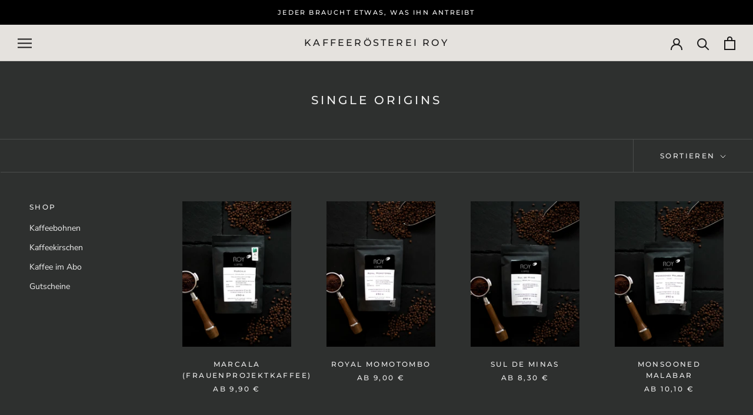

--- FILE ---
content_type: text/html; charset=utf-8
request_url: https://roy-coffee.de/collections/single-origins
body_size: 37301
content:
<!doctype html>

<html class="no-js" lang="de">
  <head>
    <meta charset="utf-8"> 
    <meta http-equiv="X-UA-Compatible" content="IE=edge,chrome=1">
    <meta name="viewport" content="width=device-width, initial-scale=1.0, height=device-height, minimum-scale=1.0, maximum-scale=1.0">
    <meta name="theme-color" content="">

    <title>
      Single Origins &ndash; Kaffeerösterei Roy
    </title><link rel="canonical" href="https://roy-coffee.de/collections/single-origins"><link rel="shortcut icon" href="//roy-coffee.de/cdn/shop/files/RoyLogo1_96x.jpg?v=1616746298" type="image/png"><meta property="og:type" content="website">
  <meta property="og:title" content="Single Origins">
  <meta property="og:image" content="http://roy-coffee.de/cdn/shop/products/IMG_0814.jpg?v=1611581598">
  <meta property="og:image:secure_url" content="https://roy-coffee.de/cdn/shop/products/IMG_0814.jpg?v=1611581598">
  <meta property="og:image:width" content="3456">
  <meta property="og:image:height" content="4608"><meta property="og:url" content="https://roy-coffee.de/collections/single-origins">
<meta property="og:site_name" content="Kaffeerösterei Roy"><meta name="twitter:card" content="summary"><meta name="twitter:title" content="Single Origins">
  <meta name="twitter:description" content="">
  <meta name="twitter:image" content="https://roy-coffee.de/cdn/shop/products/IMG_0814_600x600_crop_center.jpg?v=1611581598">
    <style>
  @font-face {
  font-family: Montserrat;
  font-weight: 500;
  font-style: normal;
  font-display: fallback;
  src: url("//roy-coffee.de/cdn/fonts/montserrat/montserrat_n5.07ef3781d9c78c8b93c98419da7ad4fbeebb6635.woff2") format("woff2"),
       url("//roy-coffee.de/cdn/fonts/montserrat/montserrat_n5.adf9b4bd8b0e4f55a0b203cdd84512667e0d5e4d.woff") format("woff");
}

  @font-face {
  font-family: "Nunito Sans";
  font-weight: 400;
  font-style: normal;
  font-display: fallback;
  src: url("//roy-coffee.de/cdn/fonts/nunito_sans/nunitosans_n4.0276fe080df0ca4e6a22d9cb55aed3ed5ba6b1da.woff2") format("woff2"),
       url("//roy-coffee.de/cdn/fonts/nunito_sans/nunitosans_n4.b4964bee2f5e7fd9c3826447e73afe2baad607b7.woff") format("woff");
}


  @font-face {
  font-family: "Nunito Sans";
  font-weight: 700;
  font-style: normal;
  font-display: fallback;
  src: url("//roy-coffee.de/cdn/fonts/nunito_sans/nunitosans_n7.25d963ed46da26098ebeab731e90d8802d989fa5.woff2") format("woff2"),
       url("//roy-coffee.de/cdn/fonts/nunito_sans/nunitosans_n7.d32e3219b3d2ec82285d3027bd673efc61a996c8.woff") format("woff");
}

  @font-face {
  font-family: "Nunito Sans";
  font-weight: 400;
  font-style: italic;
  font-display: fallback;
  src: url("//roy-coffee.de/cdn/fonts/nunito_sans/nunitosans_i4.6e408730afac1484cf297c30b0e67c86d17fc586.woff2") format("woff2"),
       url("//roy-coffee.de/cdn/fonts/nunito_sans/nunitosans_i4.c9b6dcbfa43622b39a5990002775a8381942ae38.woff") format("woff");
}

  @font-face {
  font-family: "Nunito Sans";
  font-weight: 700;
  font-style: italic;
  font-display: fallback;
  src: url("//roy-coffee.de/cdn/fonts/nunito_sans/nunitosans_i7.8c1124729eec046a321e2424b2acf328c2c12139.woff2") format("woff2"),
       url("//roy-coffee.de/cdn/fonts/nunito_sans/nunitosans_i7.af4cda04357273e0996d21184432bcb14651a64d.woff") format("woff");
}


  :root {
    --heading-font-family : Montserrat, sans-serif;
    --heading-font-weight : 500;
    --heading-font-style  : normal;

    --text-font-family : "Nunito Sans", sans-serif;
    --text-font-weight : 400;
    --text-font-style  : normal;

    --base-text-font-size   : 14px;
    --default-text-font-size: 14px;--background          : #2e302f;
    --background-rgb      : 46, 48, 47;
    --light-background    : #1c1b1b;
    --light-background-rgb: 28, 27, 27;
    --heading-color       : #efefef;
    --text-color          : #efefef;
    --text-color-rgb      : 239, 239, 239;
    --text-color-light    : #eeeeee;
    --text-color-light-rgb: 238, 238, 238;
    --link-color          : #6a6a6a;
    --link-color-rgb      : 106, 106, 106;
    --border-color        : #4b4d4c;
    --border-color-rgb    : 75, 77, 76;

    --button-background    : #1c1b1b;
    --button-background-rgb: 28, 27, 27;
    --button-text-color    : #ffffff;

    --header-background       : #e5e2de;
    --header-heading-color    : #1c1b1b;
    --header-light-text-color : #6a6a6a;
    --header-border-color     : #c7c4c1;

    --footer-background    : #ffffff;
    --footer-text-color    : #6a6a6a;
    --footer-heading-color : #1c1b1b;
    --footer-border-color  : #e9e9e9;

    --navigation-background      : #1c1b1b;
    --navigation-background-rgb  : 28, 27, 27;
    --navigation-text-color      : #ffffff;
    --navigation-text-color-light: rgba(255, 255, 255, 0.5);
    --navigation-border-color    : rgba(255, 255, 255, 0.25);

    --newsletter-popup-background     : #1c1b1b;
    --newsletter-popup-text-color     : #ffffff;
    --newsletter-popup-text-color-rgb : 255, 255, 255;

    --secondary-elements-background       : #1c1b1b;
    --secondary-elements-background-rgb   : 28, 27, 27;
    --secondary-elements-text-color       : #ffffff;
    --secondary-elements-text-color-light : rgba(255, 255, 255, 0.5);
    --secondary-elements-border-color     : rgba(255, 255, 255, 0.25);

    --product-sale-price-color    : #f94c43;
    --product-sale-price-color-rgb: 249, 76, 67;

    /* Products */

    --horizontal-spacing-four-products-per-row: 60px;
        --horizontal-spacing-two-products-per-row : 60px;

    --vertical-spacing-four-products-per-row: 60px;
        --vertical-spacing-two-products-per-row : 75px;

    /* Animation */
    --drawer-transition-timing: cubic-bezier(0.645, 0.045, 0.355, 1);
    --header-base-height: 80px; /* We set a default for browsers that do not support CSS variables */

    /* Cursors */
    --cursor-zoom-in-svg    : url(//roy-coffee.de/cdn/shop/t/3/assets/cursor-zoom-in.svg?v=132322941932677341911611061132);
    --cursor-zoom-in-2x-svg : url(//roy-coffee.de/cdn/shop/t/3/assets/cursor-zoom-in-2x.svg?v=60575708526632842571611061132);
  }
</style>

<script>
  // IE11 does not have support for CSS variables, so we have to polyfill them
  if (!(((window || {}).CSS || {}).supports && window.CSS.supports('(--a: 0)'))) {
    const script = document.createElement('script');
    script.type = 'text/javascript';
    script.src = 'https://cdn.jsdelivr.net/npm/css-vars-ponyfill@2';
    script.onload = function() {
      cssVars({});
    };

    document.getElementsByTagName('head')[0].appendChild(script);
  }
</script>

    <script type='text/javascript' src='/apps/wlm/js/wlm-1.1.js'></script>


 
 









<style type="text/css">.wlm-message-pnf{text-align:center;}#wlm-pwd-form {padding: 30px 0;text-align: center}#wlm-wrapper,.wlm-form-holder {display: inline-block}#wlm-pwd-error {display: none;color: #fb8077;text-align: left}#wlm-pwd-error.wlm-error {border: 1px solid #fb8077}#wlm-pwd-form-button {display: inline-block!important;height: auto!important;padding: 8px 15px!important;background: #777;border-radius: 3px!important;color: #fff!important;text-decoration: none!important;vertical-align: top}.wlm-instantclick-fix,.wlm-item-selector {position: absolute;z-index: -999;display: none;height: 0;width: 0;font-size: 0;line-height: 0}</style>










































<script type='text/javascript'>
wlm.arrHideLinks.push('a[href$="/collections/b2b-kunde-2-flo"],a[href*="/collections/b2b-kunde-2-flo/"],a[href*="/collections/b2b-kunde-2-flo?"],a[href*="/collections/b2b-kunde-2-flo#"]');
</script><style type='text/css' class='wlm-auto-hl-styles'>a[href$="/collections/b2b-kunde-2-flo"],a[href*="/collections/b2b-kunde-2-flo/"],a[href*="/collections/b2b-kunde-2-flo?"],a[href*="/collections/b2b-kunde-2-flo#"]{ display: none !important; }</style>







<script type='text/javascript'>
wlm.arrHideLinks.push('a[href$="/products/cafe-de-frontera-custom-blend-kunde-1-flo"],a[href*="/products/cafe-de-frontera-custom-blend-kunde-1-flo/"],a[href*="/products/cafe-de-frontera-custom-blend-kunde-1-flo?"],a[href*="/products/cafe-de-frontera-custom-blend-kunde-1-flo#"]');
</script><style type='text/css' class='wlm-auto-hl-styles'>a[href$="/products/cafe-de-frontera-custom-blend-kunde-1-flo"],a[href*="/products/cafe-de-frontera-custom-blend-kunde-1-flo/"],a[href*="/products/cafe-de-frontera-custom-blend-kunde-1-flo?"],a[href*="/products/cafe-de-frontera-custom-blend-kunde-1-flo#"]{ display: none !important; }</style>






<script type='text/javascript'>

wlm.navigateByLocation();

wlm.jq(document).ready(function(){
wlm.removeLinks();
});
</script>



                                               
                        <style>.wlm-login-link {}</style>
                        <script>
                        var wlmHidePrice = {};
                        wlmHidePrice.textPrice = "Nur für Gewerbekunden" ;
                        wlmHidePrice.hideAddToCart = parseInt("0");
                        wlmHidePrice.status = parseInt("0");
                        </script>
                        <script type="text/javascript" src="https://roy-coffee.de/apps/wlm/js/wlmhideprice.js?v=1.1.1"></script>
            
        

<script>window.performance && window.performance.mark && window.performance.mark('shopify.content_for_header.start');</script><meta id="shopify-digital-wallet" name="shopify-digital-wallet" content="/52392427710/digital_wallets/dialog">
<meta name="shopify-checkout-api-token" content="6b4938dad287aa8fbcd1dece63f47ce8">
<meta id="in-context-paypal-metadata" data-shop-id="52392427710" data-venmo-supported="false" data-environment="production" data-locale="de_DE" data-paypal-v4="true" data-currency="EUR">
<link rel="alternate" type="application/atom+xml" title="Feed" href="/collections/single-origins.atom" />
<link rel="alternate" type="application/json+oembed" href="https://roy-coffee.de/collections/single-origins.oembed">
<script async="async" src="/checkouts/internal/preloads.js?locale=de-DE"></script>
<link rel="preconnect" href="https://shop.app" crossorigin="anonymous">
<script async="async" src="https://shop.app/checkouts/internal/preloads.js?locale=de-DE&shop_id=52392427710" crossorigin="anonymous"></script>
<script id="apple-pay-shop-capabilities" type="application/json">{"shopId":52392427710,"countryCode":"DE","currencyCode":"EUR","merchantCapabilities":["supports3DS"],"merchantId":"gid:\/\/shopify\/Shop\/52392427710","merchantName":"Kaffeerösterei Roy","requiredBillingContactFields":["postalAddress","email"],"requiredShippingContactFields":["postalAddress","email"],"shippingType":"shipping","supportedNetworks":["visa","maestro","masterCard"],"total":{"type":"pending","label":"Kaffeerösterei Roy","amount":"1.00"},"shopifyPaymentsEnabled":true,"supportsSubscriptions":true}</script>
<script id="shopify-features" type="application/json">{"accessToken":"6b4938dad287aa8fbcd1dece63f47ce8","betas":["rich-media-storefront-analytics"],"domain":"roy-coffee.de","predictiveSearch":true,"shopId":52392427710,"locale":"de"}</script>
<script>var Shopify = Shopify || {};
Shopify.shop = "kaffeeroesterei-roy.myshopify.com";
Shopify.locale = "de";
Shopify.currency = {"active":"EUR","rate":"1.0"};
Shopify.country = "DE";
Shopify.theme = {"name":"Prestige","id":117556740286,"schema_name":"Prestige","schema_version":"4.12.4","theme_store_id":855,"role":"main"};
Shopify.theme.handle = "null";
Shopify.theme.style = {"id":null,"handle":null};
Shopify.cdnHost = "roy-coffee.de/cdn";
Shopify.routes = Shopify.routes || {};
Shopify.routes.root = "/";</script>
<script type="module">!function(o){(o.Shopify=o.Shopify||{}).modules=!0}(window);</script>
<script>!function(o){function n(){var o=[];function n(){o.push(Array.prototype.slice.apply(arguments))}return n.q=o,n}var t=o.Shopify=o.Shopify||{};t.loadFeatures=n(),t.autoloadFeatures=n()}(window);</script>
<script>
  window.ShopifyPay = window.ShopifyPay || {};
  window.ShopifyPay.apiHost = "shop.app\/pay";
  window.ShopifyPay.redirectState = null;
</script>
<script id="shop-js-analytics" type="application/json">{"pageType":"collection"}</script>
<script defer="defer" async type="module" src="//roy-coffee.de/cdn/shopifycloud/shop-js/modules/v2/client.init-shop-cart-sync_e98Ab_XN.de.esm.js"></script>
<script defer="defer" async type="module" src="//roy-coffee.de/cdn/shopifycloud/shop-js/modules/v2/chunk.common_Pcw9EP95.esm.js"></script>
<script defer="defer" async type="module" src="//roy-coffee.de/cdn/shopifycloud/shop-js/modules/v2/chunk.modal_CzmY4ZhL.esm.js"></script>
<script type="module">
  await import("//roy-coffee.de/cdn/shopifycloud/shop-js/modules/v2/client.init-shop-cart-sync_e98Ab_XN.de.esm.js");
await import("//roy-coffee.de/cdn/shopifycloud/shop-js/modules/v2/chunk.common_Pcw9EP95.esm.js");
await import("//roy-coffee.de/cdn/shopifycloud/shop-js/modules/v2/chunk.modal_CzmY4ZhL.esm.js");

  window.Shopify.SignInWithShop?.initShopCartSync?.({"fedCMEnabled":true,"windoidEnabled":true});

</script>
<script>
  window.Shopify = window.Shopify || {};
  if (!window.Shopify.featureAssets) window.Shopify.featureAssets = {};
  window.Shopify.featureAssets['shop-js'] = {"shop-cart-sync":["modules/v2/client.shop-cart-sync_DazCVyJ3.de.esm.js","modules/v2/chunk.common_Pcw9EP95.esm.js","modules/v2/chunk.modal_CzmY4ZhL.esm.js"],"init-fed-cm":["modules/v2/client.init-fed-cm_D0AulfmK.de.esm.js","modules/v2/chunk.common_Pcw9EP95.esm.js","modules/v2/chunk.modal_CzmY4ZhL.esm.js"],"shop-cash-offers":["modules/v2/client.shop-cash-offers_BISyWFEA.de.esm.js","modules/v2/chunk.common_Pcw9EP95.esm.js","modules/v2/chunk.modal_CzmY4ZhL.esm.js"],"shop-login-button":["modules/v2/client.shop-login-button_D_c1vx_E.de.esm.js","modules/v2/chunk.common_Pcw9EP95.esm.js","modules/v2/chunk.modal_CzmY4ZhL.esm.js"],"pay-button":["modules/v2/client.pay-button_CHADzJ4g.de.esm.js","modules/v2/chunk.common_Pcw9EP95.esm.js","modules/v2/chunk.modal_CzmY4ZhL.esm.js"],"shop-button":["modules/v2/client.shop-button_CQnD2U3v.de.esm.js","modules/v2/chunk.common_Pcw9EP95.esm.js","modules/v2/chunk.modal_CzmY4ZhL.esm.js"],"avatar":["modules/v2/client.avatar_BTnouDA3.de.esm.js"],"init-windoid":["modules/v2/client.init-windoid_CmA0-hrC.de.esm.js","modules/v2/chunk.common_Pcw9EP95.esm.js","modules/v2/chunk.modal_CzmY4ZhL.esm.js"],"init-shop-for-new-customer-accounts":["modules/v2/client.init-shop-for-new-customer-accounts_BCzC_Mib.de.esm.js","modules/v2/client.shop-login-button_D_c1vx_E.de.esm.js","modules/v2/chunk.common_Pcw9EP95.esm.js","modules/v2/chunk.modal_CzmY4ZhL.esm.js"],"init-shop-email-lookup-coordinator":["modules/v2/client.init-shop-email-lookup-coordinator_DYzOit4u.de.esm.js","modules/v2/chunk.common_Pcw9EP95.esm.js","modules/v2/chunk.modal_CzmY4ZhL.esm.js"],"init-shop-cart-sync":["modules/v2/client.init-shop-cart-sync_e98Ab_XN.de.esm.js","modules/v2/chunk.common_Pcw9EP95.esm.js","modules/v2/chunk.modal_CzmY4ZhL.esm.js"],"shop-toast-manager":["modules/v2/client.shop-toast-manager_Bc-1elH8.de.esm.js","modules/v2/chunk.common_Pcw9EP95.esm.js","modules/v2/chunk.modal_CzmY4ZhL.esm.js"],"init-customer-accounts":["modules/v2/client.init-customer-accounts_CqlRHmZs.de.esm.js","modules/v2/client.shop-login-button_D_c1vx_E.de.esm.js","modules/v2/chunk.common_Pcw9EP95.esm.js","modules/v2/chunk.modal_CzmY4ZhL.esm.js"],"init-customer-accounts-sign-up":["modules/v2/client.init-customer-accounts-sign-up_DZmBw6yB.de.esm.js","modules/v2/client.shop-login-button_D_c1vx_E.de.esm.js","modules/v2/chunk.common_Pcw9EP95.esm.js","modules/v2/chunk.modal_CzmY4ZhL.esm.js"],"shop-follow-button":["modules/v2/client.shop-follow-button_Cx-w7rSq.de.esm.js","modules/v2/chunk.common_Pcw9EP95.esm.js","modules/v2/chunk.modal_CzmY4ZhL.esm.js"],"checkout-modal":["modules/v2/client.checkout-modal_Djjmh8qM.de.esm.js","modules/v2/chunk.common_Pcw9EP95.esm.js","modules/v2/chunk.modal_CzmY4ZhL.esm.js"],"shop-login":["modules/v2/client.shop-login_DMZMgoZf.de.esm.js","modules/v2/chunk.common_Pcw9EP95.esm.js","modules/v2/chunk.modal_CzmY4ZhL.esm.js"],"lead-capture":["modules/v2/client.lead-capture_SqejaEd8.de.esm.js","modules/v2/chunk.common_Pcw9EP95.esm.js","modules/v2/chunk.modal_CzmY4ZhL.esm.js"],"payment-terms":["modules/v2/client.payment-terms_DUeEqFTJ.de.esm.js","modules/v2/chunk.common_Pcw9EP95.esm.js","modules/v2/chunk.modal_CzmY4ZhL.esm.js"]};
</script>
<script id="__st">var __st={"a":52392427710,"offset":3600,"reqid":"a146da7c-f602-44d6-939a-ab2b23341f8e-1769059228","pageurl":"roy-coffee.de\/collections\/single-origins","u":"7600c7f57a48","p":"collection","rtyp":"collection","rid":241217110206};</script>
<script>window.ShopifyPaypalV4VisibilityTracking = true;</script>
<script id="captcha-bootstrap">!function(){'use strict';const t='contact',e='account',n='new_comment',o=[[t,t],['blogs',n],['comments',n],[t,'customer']],c=[[e,'customer_login'],[e,'guest_login'],[e,'recover_customer_password'],[e,'create_customer']],r=t=>t.map((([t,e])=>`form[action*='/${t}']:not([data-nocaptcha='true']) input[name='form_type'][value='${e}']`)).join(','),a=t=>()=>t?[...document.querySelectorAll(t)].map((t=>t.form)):[];function s(){const t=[...o],e=r(t);return a(e)}const i='password',u='form_key',d=['recaptcha-v3-token','g-recaptcha-response','h-captcha-response',i],f=()=>{try{return window.sessionStorage}catch{return}},m='__shopify_v',_=t=>t.elements[u];function p(t,e,n=!1){try{const o=window.sessionStorage,c=JSON.parse(o.getItem(e)),{data:r}=function(t){const{data:e,action:n}=t;return t[m]||n?{data:e,action:n}:{data:t,action:n}}(c);for(const[e,n]of Object.entries(r))t.elements[e]&&(t.elements[e].value=n);n&&o.removeItem(e)}catch(o){console.error('form repopulation failed',{error:o})}}const l='form_type',E='cptcha';function T(t){t.dataset[E]=!0}const w=window,h=w.document,L='Shopify',v='ce_forms',y='captcha';let A=!1;((t,e)=>{const n=(g='f06e6c50-85a8-45c8-87d0-21a2b65856fe',I='https://cdn.shopify.com/shopifycloud/storefront-forms-hcaptcha/ce_storefront_forms_captcha_hcaptcha.v1.5.2.iife.js',D={infoText:'Durch hCaptcha geschützt',privacyText:'Datenschutz',termsText:'Allgemeine Geschäftsbedingungen'},(t,e,n)=>{const o=w[L][v],c=o.bindForm;if(c)return c(t,g,e,D).then(n);var r;o.q.push([[t,g,e,D],n]),r=I,A||(h.body.append(Object.assign(h.createElement('script'),{id:'captcha-provider',async:!0,src:r})),A=!0)});var g,I,D;w[L]=w[L]||{},w[L][v]=w[L][v]||{},w[L][v].q=[],w[L][y]=w[L][y]||{},w[L][y].protect=function(t,e){n(t,void 0,e),T(t)},Object.freeze(w[L][y]),function(t,e,n,w,h,L){const[v,y,A,g]=function(t,e,n){const i=e?o:[],u=t?c:[],d=[...i,...u],f=r(d),m=r(i),_=r(d.filter((([t,e])=>n.includes(e))));return[a(f),a(m),a(_),s()]}(w,h,L),I=t=>{const e=t.target;return e instanceof HTMLFormElement?e:e&&e.form},D=t=>v().includes(t);t.addEventListener('submit',(t=>{const e=I(t);if(!e)return;const n=D(e)&&!e.dataset.hcaptchaBound&&!e.dataset.recaptchaBound,o=_(e),c=g().includes(e)&&(!o||!o.value);(n||c)&&t.preventDefault(),c&&!n&&(function(t){try{if(!f())return;!function(t){const e=f();if(!e)return;const n=_(t);if(!n)return;const o=n.value;o&&e.removeItem(o)}(t);const e=Array.from(Array(32),(()=>Math.random().toString(36)[2])).join('');!function(t,e){_(t)||t.append(Object.assign(document.createElement('input'),{type:'hidden',name:u})),t.elements[u].value=e}(t,e),function(t,e){const n=f();if(!n)return;const o=[...t.querySelectorAll(`input[type='${i}']`)].map((({name:t})=>t)),c=[...d,...o],r={};for(const[a,s]of new FormData(t).entries())c.includes(a)||(r[a]=s);n.setItem(e,JSON.stringify({[m]:1,action:t.action,data:r}))}(t,e)}catch(e){console.error('failed to persist form',e)}}(e),e.submit())}));const S=(t,e)=>{t&&!t.dataset[E]&&(n(t,e.some((e=>e===t))),T(t))};for(const o of['focusin','change'])t.addEventListener(o,(t=>{const e=I(t);D(e)&&S(e,y())}));const B=e.get('form_key'),M=e.get(l),P=B&&M;t.addEventListener('DOMContentLoaded',(()=>{const t=y();if(P)for(const e of t)e.elements[l].value===M&&p(e,B);[...new Set([...A(),...v().filter((t=>'true'===t.dataset.shopifyCaptcha))])].forEach((e=>S(e,t)))}))}(h,new URLSearchParams(w.location.search),n,t,e,['guest_login'])})(!0,!0)}();</script>
<script integrity="sha256-4kQ18oKyAcykRKYeNunJcIwy7WH5gtpwJnB7kiuLZ1E=" data-source-attribution="shopify.loadfeatures" defer="defer" src="//roy-coffee.de/cdn/shopifycloud/storefront/assets/storefront/load_feature-a0a9edcb.js" crossorigin="anonymous"></script>
<script crossorigin="anonymous" defer="defer" src="//roy-coffee.de/cdn/shopifycloud/storefront/assets/shopify_pay/storefront-65b4c6d7.js?v=20250812"></script>
<script data-source-attribution="shopify.dynamic_checkout.dynamic.init">var Shopify=Shopify||{};Shopify.PaymentButton=Shopify.PaymentButton||{isStorefrontPortableWallets:!0,init:function(){window.Shopify.PaymentButton.init=function(){};var t=document.createElement("script");t.src="https://roy-coffee.de/cdn/shopifycloud/portable-wallets/latest/portable-wallets.de.js",t.type="module",document.head.appendChild(t)}};
</script>
<script data-source-attribution="shopify.dynamic_checkout.buyer_consent">
  function portableWalletsHideBuyerConsent(e){var t=document.getElementById("shopify-buyer-consent"),n=document.getElementById("shopify-subscription-policy-button");t&&n&&(t.classList.add("hidden"),t.setAttribute("aria-hidden","true"),n.removeEventListener("click",e))}function portableWalletsShowBuyerConsent(e){var t=document.getElementById("shopify-buyer-consent"),n=document.getElementById("shopify-subscription-policy-button");t&&n&&(t.classList.remove("hidden"),t.removeAttribute("aria-hidden"),n.addEventListener("click",e))}window.Shopify?.PaymentButton&&(window.Shopify.PaymentButton.hideBuyerConsent=portableWalletsHideBuyerConsent,window.Shopify.PaymentButton.showBuyerConsent=portableWalletsShowBuyerConsent);
</script>
<script data-source-attribution="shopify.dynamic_checkout.cart.bootstrap">document.addEventListener("DOMContentLoaded",(function(){function t(){return document.querySelector("shopify-accelerated-checkout-cart, shopify-accelerated-checkout")}if(t())Shopify.PaymentButton.init();else{new MutationObserver((function(e,n){t()&&(Shopify.PaymentButton.init(),n.disconnect())})).observe(document.body,{childList:!0,subtree:!0})}}));
</script>
<script id='scb4127' type='text/javascript' async='' src='https://roy-coffee.de/cdn/shopifycloud/privacy-banner/storefront-banner.js'></script><link id="shopify-accelerated-checkout-styles" rel="stylesheet" media="screen" href="https://roy-coffee.de/cdn/shopifycloud/portable-wallets/latest/accelerated-checkout-backwards-compat.css" crossorigin="anonymous">
<style id="shopify-accelerated-checkout-cart">
        #shopify-buyer-consent {
  margin-top: 1em;
  display: inline-block;
  width: 100%;
}

#shopify-buyer-consent.hidden {
  display: none;
}

#shopify-subscription-policy-button {
  background: none;
  border: none;
  padding: 0;
  text-decoration: underline;
  font-size: inherit;
  cursor: pointer;
}

#shopify-subscription-policy-button::before {
  box-shadow: none;
}

      </style>

<script>window.performance && window.performance.mark && window.performance.mark('shopify.content_for_header.end');</script>

    <link rel="stylesheet" href="//roy-coffee.de/cdn/shop/t/3/assets/theme.css?v=27373898164608131751733689961">

    <script>// This allows to expose several variables to the global scope, to be used in scripts
      window.theme = {
        pageType: "collection",
        moneyFormat: "{{amount_with_comma_separator}} €",
        moneyWithCurrencyFormat: "{{amount_with_comma_separator}} €",
        productImageSize: "natural",
        searchMode: "product,article",
        showPageTransition: false,
        showElementStaggering: true,
        showImageZooming: true
      };

      window.routes = {
        rootUrl: "\/",
        rootUrlWithoutSlash: '',
        cartUrl: "\/cart",
        cartAddUrl: "\/cart\/add",
        cartChangeUrl: "\/cart\/change",
        searchUrl: "\/search",
        productRecommendationsUrl: "\/recommendations\/products"
      };

      window.languages = {
        cartAddNote: "Bestellnotiz hinzufügen",
        cartEditNote: "Bestellnotiz bearbeiten",
        productImageLoadingError: "Dieses Bild konnte nicht geladen werden. Bitte versuche die Seite neu zu laden.",
        productFormAddToCart: "In den Warenkorb",
        productFormUnavailable: "Nicht verfügbar",
        productFormSoldOut: "Ausverkauft",
        shippingEstimatorOneResult: "1 Option verfügbar:",
        shippingEstimatorMoreResults: "{{count}} Optionen verfügbar:",
        shippingEstimatorNoResults: "Es konnte kein Versand gefunden werden"
      };

      window.lazySizesConfig = {
        loadHidden: false,
        hFac: 0.5,
        expFactor: 2,
        ricTimeout: 150,
        lazyClass: 'Image--lazyLoad',
        loadingClass: 'Image--lazyLoading',
        loadedClass: 'Image--lazyLoaded'
      };

      document.documentElement.className = document.documentElement.className.replace('no-js', 'js');
      document.documentElement.style.setProperty('--window-height', window.innerHeight + 'px');

      // We do a quick detection of some features (we could use Modernizr but for so little...)
      (function() {
        document.documentElement.className += ((window.CSS && window.CSS.supports('(position: sticky) or (position: -webkit-sticky)')) ? ' supports-sticky' : ' no-supports-sticky');
        document.documentElement.className += (window.matchMedia('(-moz-touch-enabled: 1), (hover: none)')).matches ? ' no-supports-hover' : ' supports-hover';
      }());
    </script>

    <script src="//roy-coffee.de/cdn/shop/t/3/assets/lazysizes.min.js?v=174358363404432586981610127343" async></script><script src="https://polyfill-fastly.net/v3/polyfill.min.js?unknown=polyfill&features=fetch,Element.prototype.closest,Element.prototype.remove,Element.prototype.classList,Array.prototype.includes,Array.prototype.fill,Object.assign,CustomEvent,IntersectionObserver,IntersectionObserverEntry,URL" defer></script>
    <script src="//roy-coffee.de/cdn/shop/t/3/assets/libs.min.js?v=26178543184394469741610127342" defer></script>
    <script src="//roy-coffee.de/cdn/shop/t/3/assets/theme.min.js?v=159976158040161064131611668542" defer></script>
    <script src="//roy-coffee.de/cdn/shop/t/3/assets/custom.js?v=183944157590872491501610127345" defer></script>

    <script>
      (function () {
        window.onpageshow = function() {
          if (window.theme.showPageTransition) {
            var pageTransition = document.querySelector('.PageTransition');

            if (pageTransition) {
              pageTransition.style.visibility = 'visible';
              pageTransition.style.opacity = '0';
            }
          }

          // When the page is loaded from the cache, we have to reload the cart content
          document.documentElement.dispatchEvent(new CustomEvent('cart:refresh', {
            bubbles: true
          }));
        };
      })();
    </script>

    


  <script type="application/ld+json">
  {
    "@context": "http://schema.org",
    "@type": "BreadcrumbList",
  "itemListElement": [{
      "@type": "ListItem",
      "position": 1,
      "name": "Translation missing: de.general.breadcrumb.home",
      "item": "https://roy-coffee.de"
    },{
          "@type": "ListItem",
          "position": 2,
          "name": "Single Origins",
          "item": "https://roy-coffee.de/collections/single-origins"
        }]
  }
  </script>

  <link href="https://monorail-edge.shopifysvc.com" rel="dns-prefetch">
<script>(function(){if ("sendBeacon" in navigator && "performance" in window) {try {var session_token_from_headers = performance.getEntriesByType('navigation')[0].serverTiming.find(x => x.name == '_s').description;} catch {var session_token_from_headers = undefined;}var session_cookie_matches = document.cookie.match(/_shopify_s=([^;]*)/);var session_token_from_cookie = session_cookie_matches && session_cookie_matches.length === 2 ? session_cookie_matches[1] : "";var session_token = session_token_from_headers || session_token_from_cookie || "";function handle_abandonment_event(e) {var entries = performance.getEntries().filter(function(entry) {return /monorail-edge.shopifysvc.com/.test(entry.name);});if (!window.abandonment_tracked && entries.length === 0) {window.abandonment_tracked = true;var currentMs = Date.now();var navigation_start = performance.timing.navigationStart;var payload = {shop_id: 52392427710,url: window.location.href,navigation_start,duration: currentMs - navigation_start,session_token,page_type: "collection"};window.navigator.sendBeacon("https://monorail-edge.shopifysvc.com/v1/produce", JSON.stringify({schema_id: "online_store_buyer_site_abandonment/1.1",payload: payload,metadata: {event_created_at_ms: currentMs,event_sent_at_ms: currentMs}}));}}window.addEventListener('pagehide', handle_abandonment_event);}}());</script>
<script id="web-pixels-manager-setup">(function e(e,d,r,n,o){if(void 0===o&&(o={}),!Boolean(null===(a=null===(i=window.Shopify)||void 0===i?void 0:i.analytics)||void 0===a?void 0:a.replayQueue)){var i,a;window.Shopify=window.Shopify||{};var t=window.Shopify;t.analytics=t.analytics||{};var s=t.analytics;s.replayQueue=[],s.publish=function(e,d,r){return s.replayQueue.push([e,d,r]),!0};try{self.performance.mark("wpm:start")}catch(e){}var l=function(){var e={modern:/Edge?\/(1{2}[4-9]|1[2-9]\d|[2-9]\d{2}|\d{4,})\.\d+(\.\d+|)|Firefox\/(1{2}[4-9]|1[2-9]\d|[2-9]\d{2}|\d{4,})\.\d+(\.\d+|)|Chrom(ium|e)\/(9{2}|\d{3,})\.\d+(\.\d+|)|(Maci|X1{2}).+ Version\/(15\.\d+|(1[6-9]|[2-9]\d|\d{3,})\.\d+)([,.]\d+|)( \(\w+\)|)( Mobile\/\w+|) Safari\/|Chrome.+OPR\/(9{2}|\d{3,})\.\d+\.\d+|(CPU[ +]OS|iPhone[ +]OS|CPU[ +]iPhone|CPU IPhone OS|CPU iPad OS)[ +]+(15[._]\d+|(1[6-9]|[2-9]\d|\d{3,})[._]\d+)([._]\d+|)|Android:?[ /-](13[3-9]|1[4-9]\d|[2-9]\d{2}|\d{4,})(\.\d+|)(\.\d+|)|Android.+Firefox\/(13[5-9]|1[4-9]\d|[2-9]\d{2}|\d{4,})\.\d+(\.\d+|)|Android.+Chrom(ium|e)\/(13[3-9]|1[4-9]\d|[2-9]\d{2}|\d{4,})\.\d+(\.\d+|)|SamsungBrowser\/([2-9]\d|\d{3,})\.\d+/,legacy:/Edge?\/(1[6-9]|[2-9]\d|\d{3,})\.\d+(\.\d+|)|Firefox\/(5[4-9]|[6-9]\d|\d{3,})\.\d+(\.\d+|)|Chrom(ium|e)\/(5[1-9]|[6-9]\d|\d{3,})\.\d+(\.\d+|)([\d.]+$|.*Safari\/(?![\d.]+ Edge\/[\d.]+$))|(Maci|X1{2}).+ Version\/(10\.\d+|(1[1-9]|[2-9]\d|\d{3,})\.\d+)([,.]\d+|)( \(\w+\)|)( Mobile\/\w+|) Safari\/|Chrome.+OPR\/(3[89]|[4-9]\d|\d{3,})\.\d+\.\d+|(CPU[ +]OS|iPhone[ +]OS|CPU[ +]iPhone|CPU IPhone OS|CPU iPad OS)[ +]+(10[._]\d+|(1[1-9]|[2-9]\d|\d{3,})[._]\d+)([._]\d+|)|Android:?[ /-](13[3-9]|1[4-9]\d|[2-9]\d{2}|\d{4,})(\.\d+|)(\.\d+|)|Mobile Safari.+OPR\/([89]\d|\d{3,})\.\d+\.\d+|Android.+Firefox\/(13[5-9]|1[4-9]\d|[2-9]\d{2}|\d{4,})\.\d+(\.\d+|)|Android.+Chrom(ium|e)\/(13[3-9]|1[4-9]\d|[2-9]\d{2}|\d{4,})\.\d+(\.\d+|)|Android.+(UC? ?Browser|UCWEB|U3)[ /]?(15\.([5-9]|\d{2,})|(1[6-9]|[2-9]\d|\d{3,})\.\d+)\.\d+|SamsungBrowser\/(5\.\d+|([6-9]|\d{2,})\.\d+)|Android.+MQ{2}Browser\/(14(\.(9|\d{2,})|)|(1[5-9]|[2-9]\d|\d{3,})(\.\d+|))(\.\d+|)|K[Aa][Ii]OS\/(3\.\d+|([4-9]|\d{2,})\.\d+)(\.\d+|)/},d=e.modern,r=e.legacy,n=navigator.userAgent;return n.match(d)?"modern":n.match(r)?"legacy":"unknown"}(),u="modern"===l?"modern":"legacy",c=(null!=n?n:{modern:"",legacy:""})[u],f=function(e){return[e.baseUrl,"/wpm","/b",e.hashVersion,"modern"===e.buildTarget?"m":"l",".js"].join("")}({baseUrl:d,hashVersion:r,buildTarget:u}),m=function(e){var d=e.version,r=e.bundleTarget,n=e.surface,o=e.pageUrl,i=e.monorailEndpoint;return{emit:function(e){var a=e.status,t=e.errorMsg,s=(new Date).getTime(),l=JSON.stringify({metadata:{event_sent_at_ms:s},events:[{schema_id:"web_pixels_manager_load/3.1",payload:{version:d,bundle_target:r,page_url:o,status:a,surface:n,error_msg:t},metadata:{event_created_at_ms:s}}]});if(!i)return console&&console.warn&&console.warn("[Web Pixels Manager] No Monorail endpoint provided, skipping logging."),!1;try{return self.navigator.sendBeacon.bind(self.navigator)(i,l)}catch(e){}var u=new XMLHttpRequest;try{return u.open("POST",i,!0),u.setRequestHeader("Content-Type","text/plain"),u.send(l),!0}catch(e){return console&&console.warn&&console.warn("[Web Pixels Manager] Got an unhandled error while logging to Monorail."),!1}}}}({version:r,bundleTarget:l,surface:e.surface,pageUrl:self.location.href,monorailEndpoint:e.monorailEndpoint});try{o.browserTarget=l,function(e){var d=e.src,r=e.async,n=void 0===r||r,o=e.onload,i=e.onerror,a=e.sri,t=e.scriptDataAttributes,s=void 0===t?{}:t,l=document.createElement("script"),u=document.querySelector("head"),c=document.querySelector("body");if(l.async=n,l.src=d,a&&(l.integrity=a,l.crossOrigin="anonymous"),s)for(var f in s)if(Object.prototype.hasOwnProperty.call(s,f))try{l.dataset[f]=s[f]}catch(e){}if(o&&l.addEventListener("load",o),i&&l.addEventListener("error",i),u)u.appendChild(l);else{if(!c)throw new Error("Did not find a head or body element to append the script");c.appendChild(l)}}({src:f,async:!0,onload:function(){if(!function(){var e,d;return Boolean(null===(d=null===(e=window.Shopify)||void 0===e?void 0:e.analytics)||void 0===d?void 0:d.initialized)}()){var d=window.webPixelsManager.init(e)||void 0;if(d){var r=window.Shopify.analytics;r.replayQueue.forEach((function(e){var r=e[0],n=e[1],o=e[2];d.publishCustomEvent(r,n,o)})),r.replayQueue=[],r.publish=d.publishCustomEvent,r.visitor=d.visitor,r.initialized=!0}}},onerror:function(){return m.emit({status:"failed",errorMsg:"".concat(f," has failed to load")})},sri:function(e){var d=/^sha384-[A-Za-z0-9+/=]+$/;return"string"==typeof e&&d.test(e)}(c)?c:"",scriptDataAttributes:o}),m.emit({status:"loading"})}catch(e){m.emit({status:"failed",errorMsg:(null==e?void 0:e.message)||"Unknown error"})}}})({shopId: 52392427710,storefrontBaseUrl: "https://roy-coffee.de",extensionsBaseUrl: "https://extensions.shopifycdn.com/cdn/shopifycloud/web-pixels-manager",monorailEndpoint: "https://monorail-edge.shopifysvc.com/unstable/produce_batch",surface: "storefront-renderer",enabledBetaFlags: ["2dca8a86"],webPixelsConfigList: [{"id":"260735240","configuration":"{\"pixel_id\":\"845857043020669\",\"pixel_type\":\"facebook_pixel\",\"metaapp_system_user_token\":\"-\"}","eventPayloadVersion":"v1","runtimeContext":"OPEN","scriptVersion":"ca16bc87fe92b6042fbaa3acc2fbdaa6","type":"APP","apiClientId":2329312,"privacyPurposes":["ANALYTICS","MARKETING","SALE_OF_DATA"],"dataSharingAdjustments":{"protectedCustomerApprovalScopes":["read_customer_address","read_customer_email","read_customer_name","read_customer_personal_data","read_customer_phone"]}},{"id":"shopify-app-pixel","configuration":"{}","eventPayloadVersion":"v1","runtimeContext":"STRICT","scriptVersion":"0450","apiClientId":"shopify-pixel","type":"APP","privacyPurposes":["ANALYTICS","MARKETING"]},{"id":"shopify-custom-pixel","eventPayloadVersion":"v1","runtimeContext":"LAX","scriptVersion":"0450","apiClientId":"shopify-pixel","type":"CUSTOM","privacyPurposes":["ANALYTICS","MARKETING"]}],isMerchantRequest: false,initData: {"shop":{"name":"Kaffeerösterei Roy","paymentSettings":{"currencyCode":"EUR"},"myshopifyDomain":"kaffeeroesterei-roy.myshopify.com","countryCode":"DE","storefrontUrl":"https:\/\/roy-coffee.de"},"customer":null,"cart":null,"checkout":null,"productVariants":[],"purchasingCompany":null},},"https://roy-coffee.de/cdn","fcfee988w5aeb613cpc8e4bc33m6693e112",{"modern":"","legacy":""},{"shopId":"52392427710","storefrontBaseUrl":"https:\/\/roy-coffee.de","extensionBaseUrl":"https:\/\/extensions.shopifycdn.com\/cdn\/shopifycloud\/web-pixels-manager","surface":"storefront-renderer","enabledBetaFlags":"[\"2dca8a86\"]","isMerchantRequest":"false","hashVersion":"fcfee988w5aeb613cpc8e4bc33m6693e112","publish":"custom","events":"[[\"page_viewed\",{}],[\"collection_viewed\",{\"collection\":{\"id\":\"241217110206\",\"title\":\"Single Origins\",\"productVariants\":[{\"price\":{\"amount\":9.9,\"currencyCode\":\"EUR\"},\"product\":{\"title\":\"Marcala (Frauenprojektkaffee)\",\"vendor\":\"Kaffeerösterei-Roy\",\"id\":\"6190417903806\",\"untranslatedTitle\":\"Marcala (Frauenprojektkaffee)\",\"url\":\"\/products\/marcala\",\"type\":\"Kaffeebohnen\"},\"id\":\"37955668738238\",\"image\":{\"src\":\"\/\/roy-coffee.de\/cdn\/shop\/products\/IMG_0814.jpg?v=1611581598\"},\"sku\":\"\",\"title\":\"250g \/ Ganze Bohne\",\"untranslatedTitle\":\"250g \/ Ganze Bohne\"},{\"price\":{\"amount\":9.0,\"currencyCode\":\"EUR\"},\"product\":{\"title\":\"Royal Momotombo\",\"vendor\":\"Kaffeerösterei-Roy\",\"id\":\"6190678016190\",\"untranslatedTitle\":\"Royal Momotombo\",\"url\":\"\/products\/royal-momotombo\",\"type\":\"Kaffeebohnen\"},\"id\":\"37956202856638\",\"image\":{\"src\":\"\/\/roy-coffee.de\/cdn\/shop\/products\/IMG_0815.jpg?v=1611583049\"},\"sku\":\"\",\"title\":\"250g \/ Ganze Bohne\",\"untranslatedTitle\":\"250g \/ Ganze Bohne\"},{\"price\":{\"amount\":8.3,\"currencyCode\":\"EUR\"},\"product\":{\"title\":\"Sul de Minas\",\"vendor\":\"Kaffeerösterei-Roy\",\"id\":\"6190686568638\",\"untranslatedTitle\":\"Sul de Minas\",\"url\":\"\/products\/sul-de-minas\",\"type\":\"Kaffeebohnen\"},\"id\":\"37956227891390\",\"image\":{\"src\":\"\/\/roy-coffee.de\/cdn\/shop\/products\/IMG_0817.jpg?v=1611583187\"},\"sku\":\"\",\"title\":\"250g \/ Ganze Bohne\",\"untranslatedTitle\":\"250g \/ Ganze Bohne\"},{\"price\":{\"amount\":10.1,\"currencyCode\":\"EUR\"},\"product\":{\"title\":\"Monsooned Malabar\",\"vendor\":\"Kaffeerösterei-Roy\",\"id\":\"6190391427262\",\"untranslatedTitle\":\"Monsooned Malabar\",\"url\":\"\/products\/monsooned-malabar\",\"type\":\"Kaffeebohnen\"},\"id\":\"37955619750078\",\"image\":{\"src\":\"\/\/roy-coffee.de\/cdn\/shop\/products\/IMG_0813.jpg?v=1611581603\"},\"sku\":\"\",\"title\":\"250g \/ Ganze Bohne\",\"untranslatedTitle\":\"250g \/ Ganze Bohne\"},{\"price\":{\"amount\":9.8,\"currencyCode\":\"EUR\"},\"product\":{\"title\":\"Lampocoy\",\"vendor\":\"Kaffeerösterei-Roy\",\"id\":\"6190400405694\",\"untranslatedTitle\":\"Lampocoy\",\"url\":\"\/products\/lampocoy\",\"type\":\"Kaffeebohnen\"},\"id\":\"37955638591678\",\"image\":{\"src\":\"\/\/roy-coffee.de\/cdn\/shop\/products\/IMG_0818.jpg?v=1611581592\"},\"sku\":\"\",\"title\":\"250g \/ Ganze Bohne\",\"untranslatedTitle\":\"250g \/ Ganze Bohne\"},{\"price\":{\"amount\":9.2,\"currencyCode\":\"EUR\"},\"product\":{\"title\":\"Capim Branco\",\"vendor\":\"Kaffeerösterei-Roy\",\"id\":\"7973830951176\",\"untranslatedTitle\":\"Capim Branco\",\"url\":\"\/products\/capim-branco\",\"type\":\"Kaffeebohnen\"},\"id\":\"43561165127944\",\"image\":{\"src\":\"\/\/roy-coffee.de\/cdn\/shop\/products\/IMG_8579.jpg?v=1674566188\"},\"sku\":null,\"title\":\"250g \/ Ganze Bohne\",\"untranslatedTitle\":\"250g \/ Ganze Bohne\"},{\"price\":{\"amount\":9.9,\"currencyCode\":\"EUR\"},\"product\":{\"title\":\"Yirgacheffe\",\"vendor\":\"Kaffeerösterei-Roy\",\"id\":\"6185607856318\",\"untranslatedTitle\":\"Yirgacheffe\",\"url\":\"\/products\/yirgacheffe\",\"type\":\"Kaffeebohnen\"},\"id\":\"37932799852734\",\"image\":{\"src\":\"\/\/roy-coffee.de\/cdn\/shop\/products\/IMG_0811.jpg?v=1611581641\"},\"sku\":\"\",\"title\":\"250g \/ Ganze Bohne\",\"untranslatedTitle\":\"250g \/ Ganze Bohne\"},{\"price\":{\"amount\":10.8,\"currencyCode\":\"EUR\"},\"product\":{\"title\":\"Finca Los Alpes - natural\",\"vendor\":\"Kaffeerösterei-Roy\",\"id\":\"6190668153022\",\"untranslatedTitle\":\"Finca Los Alpes - natural\",\"url\":\"\/products\/finca-los-alpes\",\"type\":\"Kaffeebohnen\"},\"id\":\"37956159602878\",\"image\":{\"src\":\"\/\/roy-coffee.de\/cdn\/shop\/products\/IMG_0812.jpg?v=1611582518\"},\"sku\":\"\",\"title\":\"250g \/ Ganze Bohne\",\"untranslatedTitle\":\"250g \/ Ganze Bohne\"},{\"price\":{\"amount\":9.0,\"currencyCode\":\"EUR\"},\"product\":{\"title\":\"Conillon (100% Robusta)\",\"vendor\":\"Kaffeerösterei-Roy\",\"id\":\"6190709670078\",\"untranslatedTitle\":\"Conillon (100% Robusta)\",\"url\":\"\/products\/conillon\",\"type\":\"Kaffeebohnen\"},\"id\":\"37956362797246\",\"image\":{\"src\":\"\/\/roy-coffee.de\/cdn\/shop\/products\/IMG_0820.jpg?v=1611583878\"},\"sku\":\"\",\"title\":\"250g \/ Ganze Bohne\",\"untranslatedTitle\":\"250g \/ Ganze Bohne\"},{\"price\":{\"amount\":10.0,\"currencyCode\":\"EUR\"},\"product\":{\"title\":\"Chanchamayo\",\"vendor\":\"Kaffeerösterei-Roy\",\"id\":\"7973832818952\",\"untranslatedTitle\":\"Chanchamayo\",\"url\":\"\/products\/chanchamayo\",\"type\":\"Kaffeebohnen\"},\"id\":\"43561167749384\",\"image\":{\"src\":\"\/\/roy-coffee.de\/cdn\/shop\/products\/IMG_8564.jpg?v=1674566289\"},\"sku\":null,\"title\":\"250g \/ Ganze Bohne\",\"untranslatedTitle\":\"250g \/ Ganze Bohne\"},{\"price\":{\"amount\":11.9,\"currencyCode\":\"EUR\"},\"product\":{\"title\":\"Decaf (entkoffeiniert)\",\"vendor\":\"Kaffeerösterei-Roy\",\"id\":\"6190414201022\",\"untranslatedTitle\":\"Decaf (entkoffeiniert)\",\"url\":\"\/products\/decaf\",\"type\":\"Kaffeebohnen\"},\"id\":\"37955663200446\",\"image\":{\"src\":\"\/\/roy-coffee.de\/cdn\/shop\/files\/PA110124.jpg?v=1697447325\"},\"sku\":\"\",\"title\":\"250g \/ Ganze Bohne\",\"untranslatedTitle\":\"250g \/ Ganze Bohne\"}]}}]]"});</script><script>
  window.ShopifyAnalytics = window.ShopifyAnalytics || {};
  window.ShopifyAnalytics.meta = window.ShopifyAnalytics.meta || {};
  window.ShopifyAnalytics.meta.currency = 'EUR';
  var meta = {"products":[{"id":6190417903806,"gid":"gid:\/\/shopify\/Product\/6190417903806","vendor":"Kaffeerösterei-Roy","type":"Kaffeebohnen","handle":"marcala","variants":[{"id":37955668738238,"price":990,"name":"Marcala (Frauenprojektkaffee) - 250g \/ Ganze Bohne","public_title":"250g \/ Ganze Bohne","sku":""},{"id":37955668771006,"price":990,"name":"Marcala (Frauenprojektkaffee) - 250g \/ Siebträger","public_title":"250g \/ Siebträger","sku":""},{"id":37955668803774,"price":990,"name":"Marcala (Frauenprojektkaffee) - 250g \/ Herdkanne","public_title":"250g \/ Herdkanne","sku":""},{"id":37955668836542,"price":990,"name":"Marcala (Frauenprojektkaffee) - 250g \/ Filter","public_title":"250g \/ Filter","sku":""},{"id":37955668869310,"price":990,"name":"Marcala (Frauenprojektkaffee) - 250g \/ Stempelkanne","public_title":"250g \/ Stempelkanne","sku":""},{"id":37955668902078,"price":990,"name":"Marcala (Frauenprojektkaffee) - 250g \/ Tassenaufguss","public_title":"250g \/ Tassenaufguss","sku":""},{"id":37955668934846,"price":990,"name":"Marcala (Frauenprojektkaffee) - 250g \/ Coldbrew","public_title":"250g \/ Coldbrew","sku":""},{"id":37955668967614,"price":1740,"name":"Marcala (Frauenprojektkaffee) - 500g \/ Ganze Bohne","public_title":"500g \/ Ganze Bohne","sku":""},{"id":37955669000382,"price":1740,"name":"Marcala (Frauenprojektkaffee) - 500g \/ Siebträger","public_title":"500g \/ Siebträger","sku":""},{"id":37955669033150,"price":1740,"name":"Marcala (Frauenprojektkaffee) - 500g \/ Herdkanne","public_title":"500g \/ Herdkanne","sku":""},{"id":37955669065918,"price":1740,"name":"Marcala (Frauenprojektkaffee) - 500g \/ Filter","public_title":"500g \/ Filter","sku":""},{"id":37955669098686,"price":1740,"name":"Marcala (Frauenprojektkaffee) - 500g \/ Stempelkanne","public_title":"500g \/ Stempelkanne","sku":""},{"id":37955669131454,"price":1740,"name":"Marcala (Frauenprojektkaffee) - 500g \/ Tassenaufguss","public_title":"500g \/ Tassenaufguss","sku":""},{"id":37955669164222,"price":1740,"name":"Marcala (Frauenprojektkaffee) - 500g \/ Coldbrew","public_title":"500g \/ Coldbrew","sku":""},{"id":37955669196990,"price":3290,"name":"Marcala (Frauenprojektkaffee) - 1000g \/ Ganze Bohne","public_title":"1000g \/ Ganze Bohne","sku":""},{"id":37955669229758,"price":3290,"name":"Marcala (Frauenprojektkaffee) - 1000g \/ Siebträger","public_title":"1000g \/ Siebträger","sku":""},{"id":37955669262526,"price":3290,"name":"Marcala (Frauenprojektkaffee) - 1000g \/ Herdkanne","public_title":"1000g \/ Herdkanne","sku":""},{"id":37955669295294,"price":3290,"name":"Marcala (Frauenprojektkaffee) - 1000g \/ Filter","public_title":"1000g \/ Filter","sku":""},{"id":37955669328062,"price":3290,"name":"Marcala (Frauenprojektkaffee) - 1000g \/ Stempelkanne","public_title":"1000g \/ Stempelkanne","sku":""},{"id":37955669360830,"price":3290,"name":"Marcala (Frauenprojektkaffee) - 1000g \/ Tassenaufguss","public_title":"1000g \/ Tassenaufguss","sku":""},{"id":37955669393598,"price":3290,"name":"Marcala (Frauenprojektkaffee) - 1000g \/ Coldbrew","public_title":"1000g \/ Coldbrew","sku":""}],"remote":false},{"id":6190678016190,"gid":"gid:\/\/shopify\/Product\/6190678016190","vendor":"Kaffeerösterei-Roy","type":"Kaffeebohnen","handle":"royal-momotombo","variants":[{"id":37956202856638,"price":900,"name":"Royal Momotombo - 250g \/ Ganze Bohne","public_title":"250g \/ Ganze Bohne","sku":""},{"id":37956202889406,"price":900,"name":"Royal Momotombo - 250g \/ Siebträger","public_title":"250g \/ Siebträger","sku":""},{"id":37956202922174,"price":900,"name":"Royal Momotombo - 250g \/ Herdkanne","public_title":"250g \/ Herdkanne","sku":""},{"id":37956202954942,"price":900,"name":"Royal Momotombo - 250g \/ Filter","public_title":"250g \/ Filter","sku":""},{"id":37956202987710,"price":900,"name":"Royal Momotombo - 250g \/ Stempelkanne","public_title":"250g \/ Stempelkanne","sku":""},{"id":37956203020478,"price":900,"name":"Royal Momotombo - 250g \/ Tassenaufguss","public_title":"250g \/ Tassenaufguss","sku":""},{"id":37956203053246,"price":900,"name":"Royal Momotombo - 250g \/ Coldbrew","public_title":"250g \/ Coldbrew","sku":""},{"id":37956203086014,"price":1580,"name":"Royal Momotombo - 500g \/ Ganze Bohne","public_title":"500g \/ Ganze Bohne","sku":""},{"id":37956203118782,"price":1580,"name":"Royal Momotombo - 500g \/ Siebträger","public_title":"500g \/ Siebträger","sku":""},{"id":37956203151550,"price":1580,"name":"Royal Momotombo - 500g \/ Herdkanne","public_title":"500g \/ Herdkanne","sku":""},{"id":37956203184318,"price":1580,"name":"Royal Momotombo - 500g \/ Filter","public_title":"500g \/ Filter","sku":""},{"id":37956203217086,"price":1580,"name":"Royal Momotombo - 500g \/ Stempelkanne","public_title":"500g \/ Stempelkanne","sku":""},{"id":37956203249854,"price":1580,"name":"Royal Momotombo - 500g \/ Tassenaufguss","public_title":"500g \/ Tassenaufguss","sku":""},{"id":37956203282622,"price":1580,"name":"Royal Momotombo - 500g \/ Coldbrew","public_title":"500g \/ Coldbrew","sku":""},{"id":37956203315390,"price":2990,"name":"Royal Momotombo - 1000g \/ Ganze Bohne","public_title":"1000g \/ Ganze Bohne","sku":""},{"id":37956203348158,"price":2990,"name":"Royal Momotombo - 1000g \/ Siebträger","public_title":"1000g \/ Siebträger","sku":""},{"id":37956203380926,"price":2990,"name":"Royal Momotombo - 1000g \/ Herdkanne","public_title":"1000g \/ Herdkanne","sku":""},{"id":37956203413694,"price":2990,"name":"Royal Momotombo - 1000g \/ Filter","public_title":"1000g \/ Filter","sku":""},{"id":37956203446462,"price":2990,"name":"Royal Momotombo - 1000g \/ Stempelkanne","public_title":"1000g \/ Stempelkanne","sku":""},{"id":37956203479230,"price":2990,"name":"Royal Momotombo - 1000g \/ Tassenaufguss","public_title":"1000g \/ Tassenaufguss","sku":""},{"id":37956203511998,"price":2990,"name":"Royal Momotombo - 1000g \/ Coldbrew","public_title":"1000g \/ Coldbrew","sku":""}],"remote":false},{"id":6190686568638,"gid":"gid:\/\/shopify\/Product\/6190686568638","vendor":"Kaffeerösterei-Roy","type":"Kaffeebohnen","handle":"sul-de-minas","variants":[{"id":37956227891390,"price":830,"name":"Sul de Minas - 250g \/ Ganze Bohne","public_title":"250g \/ Ganze Bohne","sku":""},{"id":37956227924158,"price":830,"name":"Sul de Minas - 250g \/ Siebträger","public_title":"250g \/ Siebträger","sku":""},{"id":37956227956926,"price":830,"name":"Sul de Minas - 250g \/ Herdkanne","public_title":"250g \/ Herdkanne","sku":""},{"id":37956227989694,"price":830,"name":"Sul de Minas - 250g \/ Filter","public_title":"250g \/ Filter","sku":""},{"id":37956228022462,"price":830,"name":"Sul de Minas - 250g \/ Stempelkanne","public_title":"250g \/ Stempelkanne","sku":""},{"id":37956228055230,"price":830,"name":"Sul de Minas - 250g \/ Tassenaufguss","public_title":"250g \/ Tassenaufguss","sku":""},{"id":37956228087998,"price":830,"name":"Sul de Minas - 250g \/ Coldbrew","public_title":"250g \/ Coldbrew","sku":""},{"id":37956228120766,"price":1470,"name":"Sul de Minas - 500g \/ Ganze Bohne","public_title":"500g \/ Ganze Bohne","sku":""},{"id":37956228153534,"price":1470,"name":"Sul de Minas - 500g \/ Siebträger","public_title":"500g \/ Siebträger","sku":""},{"id":37956228186302,"price":1470,"name":"Sul de Minas - 500g \/ Herdkanne","public_title":"500g \/ Herdkanne","sku":""},{"id":37956228219070,"price":1470,"name":"Sul de Minas - 500g \/ Filter","public_title":"500g \/ Filter","sku":""},{"id":37956228251838,"price":1470,"name":"Sul de Minas - 500g \/ Stempelkanne","public_title":"500g \/ Stempelkanne","sku":""},{"id":37956228284606,"price":1470,"name":"Sul de Minas - 500g \/ Tassenaufguss","public_title":"500g \/ Tassenaufguss","sku":""},{"id":37956228317374,"price":1470,"name":"Sul de Minas - 500g \/ Coldbrew","public_title":"500g \/ Coldbrew","sku":""},{"id":37956228350142,"price":2770,"name":"Sul de Minas - 1000g \/ Ganze Bohne","public_title":"1000g \/ Ganze Bohne","sku":""},{"id":37956228382910,"price":2770,"name":"Sul de Minas - 1000g \/ Siebträger","public_title":"1000g \/ Siebträger","sku":""},{"id":37956228415678,"price":2770,"name":"Sul de Minas - 1000g \/ Herdkanne","public_title":"1000g \/ Herdkanne","sku":""},{"id":37956228448446,"price":2770,"name":"Sul de Minas - 1000g \/ Filter","public_title":"1000g \/ Filter","sku":""},{"id":37956228481214,"price":2770,"name":"Sul de Minas - 1000g \/ Stempelkanne","public_title":"1000g \/ Stempelkanne","sku":""},{"id":37956228513982,"price":2770,"name":"Sul de Minas - 1000g \/ Tassenaufguss","public_title":"1000g \/ Tassenaufguss","sku":""},{"id":37956228546750,"price":2770,"name":"Sul de Minas - 1000g \/ Coldbrew","public_title":"1000g \/ Coldbrew","sku":""}],"remote":false},{"id":6190391427262,"gid":"gid:\/\/shopify\/Product\/6190391427262","vendor":"Kaffeerösterei-Roy","type":"Kaffeebohnen","handle":"monsooned-malabar","variants":[{"id":37955619750078,"price":1010,"name":"Monsooned Malabar - 250g \/ Ganze Bohne","public_title":"250g \/ Ganze Bohne","sku":""},{"id":37955619782846,"price":1010,"name":"Monsooned Malabar - 250g \/ Siebträger","public_title":"250g \/ Siebträger","sku":""},{"id":37955619815614,"price":1010,"name":"Monsooned Malabar - 250g \/ Herdkanne","public_title":"250g \/ Herdkanne","sku":""},{"id":37955619848382,"price":1010,"name":"Monsooned Malabar - 250g \/ Filter","public_title":"250g \/ Filter","sku":""},{"id":37955619881150,"price":1010,"name":"Monsooned Malabar - 250g \/ Stempelkanne","public_title":"250g \/ Stempelkanne","sku":""},{"id":37955619913918,"price":1010,"name":"Monsooned Malabar - 250g \/ Tassenaufguss","public_title":"250g \/ Tassenaufguss","sku":""},{"id":37955619946686,"price":1010,"name":"Monsooned Malabar - 250g \/ Coldbrew","public_title":"250g \/ Coldbrew","sku":""},{"id":37955619979454,"price":1780,"name":"Monsooned Malabar - 500g \/ Ganze Bohne","public_title":"500g \/ Ganze Bohne","sku":""},{"id":37955620012222,"price":1780,"name":"Monsooned Malabar - 500g \/ Siebträger","public_title":"500g \/ Siebträger","sku":""},{"id":37955620044990,"price":1780,"name":"Monsooned Malabar - 500g \/ Herdkanne","public_title":"500g \/ Herdkanne","sku":""},{"id":37955620077758,"price":1780,"name":"Monsooned Malabar - 500g \/ Filter","public_title":"500g \/ Filter","sku":""},{"id":37955620110526,"price":1780,"name":"Monsooned Malabar - 500g \/ Stempelkanne","public_title":"500g \/ Stempelkanne","sku":""},{"id":37955620143294,"price":1780,"name":"Monsooned Malabar - 500g \/ Tassenaufguss","public_title":"500g \/ Tassenaufguss","sku":""},{"id":37955620176062,"price":1780,"name":"Monsooned Malabar - 500g \/ Coldbrew","public_title":"500g \/ Coldbrew","sku":""},{"id":37955620208830,"price":3380,"name":"Monsooned Malabar - 1000g \/ Ganze Bohne","public_title":"1000g \/ Ganze Bohne","sku":""},{"id":37955620241598,"price":3380,"name":"Monsooned Malabar - 1000g \/ Siebträger","public_title":"1000g \/ Siebträger","sku":""},{"id":37955620274366,"price":3380,"name":"Monsooned Malabar - 1000g \/ Herdkanne","public_title":"1000g \/ Herdkanne","sku":""},{"id":37955620307134,"price":3380,"name":"Monsooned Malabar - 1000g \/ Filter","public_title":"1000g \/ Filter","sku":""},{"id":37955620339902,"price":3380,"name":"Monsooned Malabar - 1000g \/ Stempelkanne","public_title":"1000g \/ Stempelkanne","sku":""},{"id":37955620372670,"price":3380,"name":"Monsooned Malabar - 1000g \/ Tassenaufguss","public_title":"1000g \/ Tassenaufguss","sku":""},{"id":37955620405438,"price":3380,"name":"Monsooned Malabar - 1000g \/ Coldbrew","public_title":"1000g \/ Coldbrew","sku":""}],"remote":false},{"id":6190400405694,"gid":"gid:\/\/shopify\/Product\/6190400405694","vendor":"Kaffeerösterei-Roy","type":"Kaffeebohnen","handle":"lampocoy","variants":[{"id":37955638591678,"price":980,"name":"Lampocoy - 250g \/ Ganze Bohne","public_title":"250g \/ Ganze Bohne","sku":""},{"id":37955638624446,"price":980,"name":"Lampocoy - 250g \/ Siebträger","public_title":"250g \/ Siebträger","sku":""},{"id":37955638657214,"price":980,"name":"Lampocoy - 250g \/ Herdkanne","public_title":"250g \/ Herdkanne","sku":""},{"id":37955638689982,"price":980,"name":"Lampocoy - 250g \/ Filter","public_title":"250g \/ Filter","sku":""},{"id":37955638722750,"price":980,"name":"Lampocoy - 250g \/ Stempelkanne","public_title":"250g \/ Stempelkanne","sku":""},{"id":37955638755518,"price":980,"name":"Lampocoy - 250g \/ Tassenaufguss","public_title":"250g \/ Tassenaufguss","sku":""},{"id":37955638788286,"price":980,"name":"Lampocoy - 250g \/ Coldbrew","public_title":"250g \/ Coldbrew","sku":""},{"id":37955638821054,"price":1730,"name":"Lampocoy - 500g \/ Ganze Bohne","public_title":"500g \/ Ganze Bohne","sku":""},{"id":37955638853822,"price":1730,"name":"Lampocoy - 500g \/ Siebträger","public_title":"500g \/ Siebträger","sku":""},{"id":37955638886590,"price":1730,"name":"Lampocoy - 500g \/ Herdkanne","public_title":"500g \/ Herdkanne","sku":""},{"id":37955638919358,"price":1730,"name":"Lampocoy - 500g \/ Filter","public_title":"500g \/ Filter","sku":""},{"id":37955638952126,"price":1730,"name":"Lampocoy - 500g \/ Stempelkanne","public_title":"500g \/ Stempelkanne","sku":""},{"id":37955638984894,"price":1730,"name":"Lampocoy - 500g \/ Tassenaufguss","public_title":"500g \/ Tassenaufguss","sku":""},{"id":37955639017662,"price":1730,"name":"Lampocoy - 500g \/ Coldbrew","public_title":"500g \/ Coldbrew","sku":""},{"id":37955639050430,"price":3270,"name":"Lampocoy - 1000g \/ Ganze Bohne","public_title":"1000g \/ Ganze Bohne","sku":""},{"id":37955639083198,"price":3270,"name":"Lampocoy - 1000g \/ Siebträger","public_title":"1000g \/ Siebträger","sku":""},{"id":37955639115966,"price":3270,"name":"Lampocoy - 1000g \/ Herdkanne","public_title":"1000g \/ Herdkanne","sku":""},{"id":37955639148734,"price":3270,"name":"Lampocoy - 1000g \/ Filter","public_title":"1000g \/ Filter","sku":""},{"id":37955639181502,"price":3270,"name":"Lampocoy - 1000g \/ Stempelkanne","public_title":"1000g \/ Stempelkanne","sku":""},{"id":37955639214270,"price":3270,"name":"Lampocoy - 1000g \/ Tassenaufguss","public_title":"1000g \/ Tassenaufguss","sku":""},{"id":37955639247038,"price":3270,"name":"Lampocoy - 1000g \/ Coldbrew","public_title":"1000g \/ Coldbrew","sku":""}],"remote":false},{"id":7973830951176,"gid":"gid:\/\/shopify\/Product\/7973830951176","vendor":"Kaffeerösterei-Roy","type":"Kaffeebohnen","handle":"capim-branco","variants":[{"id":43561165127944,"price":920,"name":"Capim Branco - 250g \/ Ganze Bohne","public_title":"250g \/ Ganze Bohne","sku":null},{"id":43561165160712,"price":920,"name":"Capim Branco - 250g \/ Siebträger","public_title":"250g \/ Siebträger","sku":null},{"id":43561165193480,"price":920,"name":"Capim Branco - 250g \/ Herdkanne","public_title":"250g \/ Herdkanne","sku":null},{"id":43561165226248,"price":920,"name":"Capim Branco - 250g \/ Filter","public_title":"250g \/ Filter","sku":null},{"id":43561165259016,"price":920,"name":"Capim Branco - 250g \/ Stempelkanne","public_title":"250g \/ Stempelkanne","sku":null},{"id":43561165291784,"price":920,"name":"Capim Branco - 250g \/ Tassenaufguss","public_title":"250g \/ Tassenaufguss","sku":null},{"id":43561165324552,"price":920,"name":"Capim Branco - 250g \/ Coldbrew","public_title":"250g \/ Coldbrew","sku":null},{"id":43561165357320,"price":1620,"name":"Capim Branco - 500g \/ Ganze Bohne","public_title":"500g \/ Ganze Bohne","sku":null},{"id":43561165390088,"price":1620,"name":"Capim Branco - 500g \/ Siebträger","public_title":"500g \/ Siebträger","sku":null},{"id":43561165422856,"price":1620,"name":"Capim Branco - 500g \/ Herdkanne","public_title":"500g \/ Herdkanne","sku":null},{"id":43561165455624,"price":1620,"name":"Capim Branco - 500g \/ Filter","public_title":"500g \/ Filter","sku":null},{"id":43561165488392,"price":1620,"name":"Capim Branco - 500g \/ Stempelkanne","public_title":"500g \/ Stempelkanne","sku":null},{"id":43561165521160,"price":1620,"name":"Capim Branco - 500g \/ Tassenaufguss","public_title":"500g \/ Tassenaufguss","sku":null},{"id":43561165553928,"price":1620,"name":"Capim Branco - 500g \/ Coldbrew","public_title":"500g \/ Coldbrew","sku":null},{"id":43561165586696,"price":3070,"name":"Capim Branco - 1000g \/ Ganze Bohne","public_title":"1000g \/ Ganze Bohne","sku":null},{"id":43561165619464,"price":3070,"name":"Capim Branco - 1000g \/ Siebträger","public_title":"1000g \/ Siebträger","sku":null},{"id":43561165652232,"price":3070,"name":"Capim Branco - 1000g \/ Herdkanne","public_title":"1000g \/ Herdkanne","sku":null},{"id":43561165685000,"price":3070,"name":"Capim Branco - 1000g \/ Filter","public_title":"1000g \/ Filter","sku":null},{"id":43561165717768,"price":3070,"name":"Capim Branco - 1000g \/ Stempelkanne","public_title":"1000g \/ Stempelkanne","sku":null},{"id":43561165750536,"price":3070,"name":"Capim Branco - 1000g \/ Tassenaufguss","public_title":"1000g \/ Tassenaufguss","sku":null},{"id":43561165783304,"price":3070,"name":"Capim Branco - 1000g \/ Coldbrew","public_title":"1000g \/ Coldbrew","sku":null}],"remote":false},{"id":6185607856318,"gid":"gid:\/\/shopify\/Product\/6185607856318","vendor":"Kaffeerösterei-Roy","type":"Kaffeebohnen","handle":"yirgacheffe","variants":[{"id":37932799852734,"price":990,"name":"Yirgacheffe - 250g \/ Ganze Bohne","public_title":"250g \/ Ganze Bohne","sku":""},{"id":37932799885502,"price":990,"name":"Yirgacheffe - 250g \/ Siebträger","public_title":"250g \/ Siebträger","sku":""},{"id":37932799918270,"price":990,"name":"Yirgacheffe - 250g \/ Herdkanne","public_title":"250g \/ Herdkanne","sku":""},{"id":37932799951038,"price":990,"name":"Yirgacheffe - 250g \/ Filter","public_title":"250g \/ Filter","sku":""},{"id":37932799983806,"price":990,"name":"Yirgacheffe - 250g \/ Stempelkanne","public_title":"250g \/ Stempelkanne","sku":""},{"id":37932800016574,"price":990,"name":"Yirgacheffe - 250g \/ Tassenaufguss","public_title":"250g \/ Tassenaufguss","sku":""},{"id":37932800049342,"price":990,"name":"Yirgacheffe - 250g \/ Coldbrew","public_title":"250g \/ Coldbrew","sku":""},{"id":37932800082110,"price":1740,"name":"Yirgacheffe - 500g \/ Ganze Bohne","public_title":"500g \/ Ganze Bohne","sku":""},{"id":37932800114878,"price":1740,"name":"Yirgacheffe - 500g \/ Siebträger","public_title":"500g \/ Siebträger","sku":""},{"id":37932800147646,"price":1740,"name":"Yirgacheffe - 500g \/ Herdkanne","public_title":"500g \/ Herdkanne","sku":""},{"id":37932800180414,"price":1740,"name":"Yirgacheffe - 500g \/ Filter","public_title":"500g \/ Filter","sku":""},{"id":37932800213182,"price":1740,"name":"Yirgacheffe - 500g \/ Stempelkanne","public_title":"500g \/ Stempelkanne","sku":""},{"id":37932800245950,"price":1740,"name":"Yirgacheffe - 500g \/ Tassenaufguss","public_title":"500g \/ Tassenaufguss","sku":""},{"id":37932800278718,"price":1740,"name":"Yirgacheffe - 500g \/ Coldbrew","public_title":"500g \/ Coldbrew","sku":""},{"id":37932800311486,"price":3290,"name":"Yirgacheffe - 1000g \/ Ganze Bohne","public_title":"1000g \/ Ganze Bohne","sku":""},{"id":37932800344254,"price":3290,"name":"Yirgacheffe - 1000g \/ Siebträger","public_title":"1000g \/ Siebträger","sku":""},{"id":37932800377022,"price":3290,"name":"Yirgacheffe - 1000g \/ Herdkanne","public_title":"1000g \/ Herdkanne","sku":""},{"id":37932800409790,"price":3290,"name":"Yirgacheffe - 1000g \/ Filter","public_title":"1000g \/ Filter","sku":""},{"id":37932800442558,"price":3290,"name":"Yirgacheffe - 1000g \/ Stempelkanne","public_title":"1000g \/ Stempelkanne","sku":""},{"id":37932800475326,"price":3290,"name":"Yirgacheffe - 1000g \/ Tassenaufguss","public_title":"1000g \/ Tassenaufguss","sku":""},{"id":37932800508094,"price":3290,"name":"Yirgacheffe - 1000g \/ Coldbrew","public_title":"1000g \/ Coldbrew","sku":""}],"remote":false},{"id":6190668153022,"gid":"gid:\/\/shopify\/Product\/6190668153022","vendor":"Kaffeerösterei-Roy","type":"Kaffeebohnen","handle":"finca-los-alpes","variants":[{"id":37956159602878,"price":1080,"name":"Finca Los Alpes - natural - 250g \/ Ganze Bohne","public_title":"250g \/ Ganze Bohne","sku":""},{"id":37956159635646,"price":1080,"name":"Finca Los Alpes - natural - 250g \/ Siebträger","public_title":"250g \/ Siebträger","sku":""},{"id":37956159668414,"price":1080,"name":"Finca Los Alpes - natural - 250g \/ Herdkanne","public_title":"250g \/ Herdkanne","sku":""},{"id":37956159701182,"price":1080,"name":"Finca Los Alpes - natural - 250g \/ Filter","public_title":"250g \/ Filter","sku":""},{"id":37956159733950,"price":1080,"name":"Finca Los Alpes - natural - 250g \/ Stempelkanne","public_title":"250g \/ Stempelkanne","sku":""},{"id":37956159766718,"price":1080,"name":"Finca Los Alpes - natural - 250g \/ Tassenaufguss","public_title":"250g \/ Tassenaufguss","sku":""},{"id":37956159799486,"price":1080,"name":"Finca Los Alpes - natural - 250g \/ Coldbrew","public_title":"250g \/ Coldbrew","sku":""},{"id":37956159832254,"price":1900,"name":"Finca Los Alpes - natural - 500g \/ Ganze Bohne","public_title":"500g \/ Ganze Bohne","sku":""},{"id":37956159865022,"price":1900,"name":"Finca Los Alpes - natural - 500g \/ Siebträger","public_title":"500g \/ Siebträger","sku":""},{"id":37956159897790,"price":1900,"name":"Finca Los Alpes - natural - 500g \/ Herdkanne","public_title":"500g \/ Herdkanne","sku":""},{"id":37956159930558,"price":1900,"name":"Finca Los Alpes - natural - 500g \/ Filter","public_title":"500g \/ Filter","sku":""},{"id":37956159963326,"price":1900,"name":"Finca Los Alpes - natural - 500g \/ Stempelkanne","public_title":"500g \/ Stempelkanne","sku":""},{"id":37956159996094,"price":1900,"name":"Finca Los Alpes - natural - 500g \/ Tassenaufguss","public_title":"500g \/ Tassenaufguss","sku":""},{"id":37956160028862,"price":1900,"name":"Finca Los Alpes - natural - 500g \/ Coldbrew","public_title":"500g \/ Coldbrew","sku":""},{"id":37956160061630,"price":3590,"name":"Finca Los Alpes - natural - 1000g \/ Ganze Bohne","public_title":"1000g \/ Ganze Bohne","sku":""},{"id":37956160094398,"price":3590,"name":"Finca Los Alpes - natural - 1000g \/ Siebträger","public_title":"1000g \/ Siebträger","sku":""},{"id":37956160127166,"price":3590,"name":"Finca Los Alpes - natural - 1000g \/ Herdkanne","public_title":"1000g \/ Herdkanne","sku":""},{"id":37956160159934,"price":3590,"name":"Finca Los Alpes - natural - 1000g \/ Filter","public_title":"1000g \/ Filter","sku":""},{"id":37956160192702,"price":3590,"name":"Finca Los Alpes - natural - 1000g \/ Stempelkanne","public_title":"1000g \/ Stempelkanne","sku":""},{"id":37956160225470,"price":3590,"name":"Finca Los Alpes - natural - 1000g \/ Tassenaufguss","public_title":"1000g \/ Tassenaufguss","sku":""},{"id":37956160258238,"price":3590,"name":"Finca Los Alpes - natural - 1000g \/ Coldbrew","public_title":"1000g \/ Coldbrew","sku":""}],"remote":false},{"id":6190709670078,"gid":"gid:\/\/shopify\/Product\/6190709670078","vendor":"Kaffeerösterei-Roy","type":"Kaffeebohnen","handle":"conillon","variants":[{"id":37956362797246,"price":900,"name":"Conillon (100% Robusta) - 250g \/ Ganze Bohne","public_title":"250g \/ Ganze Bohne","sku":""},{"id":37956362830014,"price":900,"name":"Conillon (100% Robusta) - 250g \/ Siebträger","public_title":"250g \/ Siebträger","sku":""},{"id":37956362862782,"price":900,"name":"Conillon (100% Robusta) - 250g \/ Herdkanne","public_title":"250g \/ Herdkanne","sku":""},{"id":37956362895550,"price":900,"name":"Conillon (100% Robusta) - 250g \/ Filter","public_title":"250g \/ Filter","sku":""},{"id":37956362928318,"price":900,"name":"Conillon (100% Robusta) - 250g \/ Stempelkanne","public_title":"250g \/ Stempelkanne","sku":""},{"id":37956362961086,"price":900,"name":"Conillon (100% Robusta) - 250g \/ Tassenaufguss","public_title":"250g \/ Tassenaufguss","sku":""},{"id":37956362993854,"price":900,"name":"Conillon (100% Robusta) - 250g \/ Coldbrew","public_title":"250g \/ Coldbrew","sku":""},{"id":37956363026622,"price":1590,"name":"Conillon (100% Robusta) - 500g \/ Ganze Bohne","public_title":"500g \/ Ganze Bohne","sku":""},{"id":37956363059390,"price":1590,"name":"Conillon (100% Robusta) - 500g \/ Siebträger","public_title":"500g \/ Siebträger","sku":""},{"id":37956363092158,"price":1590,"name":"Conillon (100% Robusta) - 500g \/ Herdkanne","public_title":"500g \/ Herdkanne","sku":""},{"id":37956363124926,"price":1590,"name":"Conillon (100% Robusta) - 500g \/ Filter","public_title":"500g \/ Filter","sku":""},{"id":37956363157694,"price":1590,"name":"Conillon (100% Robusta) - 500g \/ Stempelkanne","public_title":"500g \/ Stempelkanne","sku":""},{"id":37956363190462,"price":1590,"name":"Conillon (100% Robusta) - 500g \/ Tassenaufguss","public_title":"500g \/ Tassenaufguss","sku":""},{"id":37956363223230,"price":1590,"name":"Conillon (100% Robusta) - 500g \/ Coldbrew","public_title":"500g \/ Coldbrew","sku":""},{"id":37956363288766,"price":3000,"name":"Conillon (100% Robusta) - 1000g \/ Ganze Bohne","public_title":"1000g \/ Ganze Bohne","sku":""},{"id":37956363321534,"price":3000,"name":"Conillon (100% Robusta) - 1000g \/ Siebträger","public_title":"1000g \/ Siebträger","sku":""},{"id":37956363354302,"price":3000,"name":"Conillon (100% Robusta) - 1000g \/ Herdkanne","public_title":"1000g \/ Herdkanne","sku":""},{"id":37956363387070,"price":3000,"name":"Conillon (100% Robusta) - 1000g \/ Filter","public_title":"1000g \/ Filter","sku":""},{"id":37956363419838,"price":3000,"name":"Conillon (100% Robusta) - 1000g \/ Stempelkanne","public_title":"1000g \/ Stempelkanne","sku":""},{"id":37956363452606,"price":3000,"name":"Conillon (100% Robusta) - 1000g \/ Tassenaufguss","public_title":"1000g \/ Tassenaufguss","sku":""},{"id":37956363485374,"price":3000,"name":"Conillon (100% Robusta) - 1000g \/ Coldbrew","public_title":"1000g \/ Coldbrew","sku":""}],"remote":false},{"id":7973832818952,"gid":"gid:\/\/shopify\/Product\/7973832818952","vendor":"Kaffeerösterei-Roy","type":"Kaffeebohnen","handle":"chanchamayo","variants":[{"id":43561167749384,"price":1000,"name":"Chanchamayo - 250g \/ Ganze Bohne","public_title":"250g \/ Ganze Bohne","sku":null},{"id":43561167782152,"price":1000,"name":"Chanchamayo - 250g \/ Siebträger","public_title":"250g \/ Siebträger","sku":null},{"id":43561167814920,"price":1000,"name":"Chanchamayo - 250g \/ Herdkanne","public_title":"250g \/ Herdkanne","sku":null},{"id":43561167847688,"price":1000,"name":"Chanchamayo - 250g \/ Filter","public_title":"250g \/ Filter","sku":null},{"id":43561167880456,"price":1000,"name":"Chanchamayo - 250g \/ Stempelkanne","public_title":"250g \/ Stempelkanne","sku":null},{"id":43561167913224,"price":1000,"name":"Chanchamayo - 250g \/ Tassenaufguss","public_title":"250g \/ Tassenaufguss","sku":null},{"id":43561167945992,"price":1000,"name":"Chanchamayo - 250g \/ Coldbrew","public_title":"250g \/ Coldbrew","sku":null},{"id":43561167978760,"price":1760,"name":"Chanchamayo - 500g \/ Ganze Bohne","public_title":"500g \/ Ganze Bohne","sku":null},{"id":43561168011528,"price":1760,"name":"Chanchamayo - 500g \/ Siebträger","public_title":"500g \/ Siebträger","sku":null},{"id":43561168044296,"price":1760,"name":"Chanchamayo - 500g \/ Herdkanne","public_title":"500g \/ Herdkanne","sku":null},{"id":43561168077064,"price":1760,"name":"Chanchamayo - 500g \/ Filter","public_title":"500g \/ Filter","sku":null},{"id":43561168109832,"price":1760,"name":"Chanchamayo - 500g \/ Stempelkanne","public_title":"500g \/ Stempelkanne","sku":null},{"id":43561168142600,"price":1760,"name":"Chanchamayo - 500g \/ Tassenaufguss","public_title":"500g \/ Tassenaufguss","sku":null},{"id":43561168175368,"price":1760,"name":"Chanchamayo - 500g \/ Coldbrew","public_title":"500g \/ Coldbrew","sku":null},{"id":43561168208136,"price":3320,"name":"Chanchamayo - 1000g \/ Ganze Bohne","public_title":"1000g \/ Ganze Bohne","sku":null},{"id":43561168240904,"price":3320,"name":"Chanchamayo - 1000g \/ Siebträger","public_title":"1000g \/ Siebträger","sku":null},{"id":43561168273672,"price":3320,"name":"Chanchamayo - 1000g \/ Herdkanne","public_title":"1000g \/ Herdkanne","sku":null},{"id":43561168306440,"price":3320,"name":"Chanchamayo - 1000g \/ Filter","public_title":"1000g \/ Filter","sku":null},{"id":43561168339208,"price":3320,"name":"Chanchamayo - 1000g \/ Stempelkanne","public_title":"1000g \/ Stempelkanne","sku":null},{"id":43561168371976,"price":3320,"name":"Chanchamayo - 1000g \/ Tassenaufguss","public_title":"1000g \/ Tassenaufguss","sku":null},{"id":43561168404744,"price":3320,"name":"Chanchamayo - 1000g \/ Coldbrew","public_title":"1000g \/ Coldbrew","sku":null}],"remote":false},{"id":6190414201022,"gid":"gid:\/\/shopify\/Product\/6190414201022","vendor":"Kaffeerösterei-Roy","type":"Kaffeebohnen","handle":"decaf","variants":[{"id":37955663200446,"price":1190,"name":"Decaf (entkoffeiniert) - 250g \/ Ganze Bohne","public_title":"250g \/ Ganze Bohne","sku":""},{"id":37955663233214,"price":1190,"name":"Decaf (entkoffeiniert) - 250g \/ Siebträger","public_title":"250g \/ Siebträger","sku":""},{"id":37955663265982,"price":1190,"name":"Decaf (entkoffeiniert) - 250g \/ Herdkanne","public_title":"250g \/ Herdkanne","sku":""},{"id":37955663298750,"price":1190,"name":"Decaf (entkoffeiniert) - 250g \/ Filter","public_title":"250g \/ Filter","sku":""},{"id":37955663331518,"price":1190,"name":"Decaf (entkoffeiniert) - 250g \/ Stempelkanne","public_title":"250g \/ Stempelkanne","sku":""},{"id":37955663364286,"price":1190,"name":"Decaf (entkoffeiniert) - 250g \/ Tassenaufguss","public_title":"250g \/ Tassenaufguss","sku":""},{"id":37955663397054,"price":1190,"name":"Decaf (entkoffeiniert) - 250g \/ Coldbrew","public_title":"250g \/ Coldbrew","sku":""},{"id":37955663429822,"price":2090,"name":"Decaf (entkoffeiniert) - 500g \/ Ganze Bohne","public_title":"500g \/ Ganze Bohne","sku":""},{"id":37955663462590,"price":2090,"name":"Decaf (entkoffeiniert) - 500g \/ Siebträger","public_title":"500g \/ Siebträger","sku":""},{"id":37955663495358,"price":2090,"name":"Decaf (entkoffeiniert) - 500g \/ Herdkanne","public_title":"500g \/ Herdkanne","sku":""},{"id":37955663528126,"price":2090,"name":"Decaf (entkoffeiniert) - 500g \/ Filter","public_title":"500g \/ Filter","sku":""},{"id":37955663560894,"price":2090,"name":"Decaf (entkoffeiniert) - 500g \/ Stempelkanne","public_title":"500g \/ Stempelkanne","sku":""},{"id":37955663593662,"price":2090,"name":"Decaf (entkoffeiniert) - 500g \/ Tassenaufguss","public_title":"500g \/ Tassenaufguss","sku":""},{"id":37955663626430,"price":2090,"name":"Decaf (entkoffeiniert) - 500g \/ Coldbrew","public_title":"500g \/ Coldbrew","sku":""},{"id":37955663659198,"price":3950,"name":"Decaf (entkoffeiniert) - 1000g \/ Ganze Bohne","public_title":"1000g \/ Ganze Bohne","sku":""},{"id":37955663691966,"price":3950,"name":"Decaf (entkoffeiniert) - 1000g \/ Siebträger","public_title":"1000g \/ Siebträger","sku":""},{"id":37955663724734,"price":3950,"name":"Decaf (entkoffeiniert) - 1000g \/ Herdkanne","public_title":"1000g \/ Herdkanne","sku":""},{"id":37955663757502,"price":3950,"name":"Decaf (entkoffeiniert) - 1000g \/ Filter","public_title":"1000g \/ Filter","sku":""},{"id":37955663790270,"price":3950,"name":"Decaf (entkoffeiniert) - 1000g \/ Stempelkanne","public_title":"1000g \/ Stempelkanne","sku":""},{"id":37955663823038,"price":3950,"name":"Decaf (entkoffeiniert) - 1000g \/ Tassenaufguss","public_title":"1000g \/ Tassenaufguss","sku":""},{"id":37955663855806,"price":3950,"name":"Decaf (entkoffeiniert) - 1000g \/ Coldbrew","public_title":"1000g \/ Coldbrew","sku":""}],"remote":false}],"page":{"pageType":"collection","resourceType":"collection","resourceId":241217110206,"requestId":"a146da7c-f602-44d6-939a-ab2b23341f8e-1769059228"}};
  for (var attr in meta) {
    window.ShopifyAnalytics.meta[attr] = meta[attr];
  }
</script>
<script class="analytics">
  (function () {
    var customDocumentWrite = function(content) {
      var jquery = null;

      if (window.jQuery) {
        jquery = window.jQuery;
      } else if (window.Checkout && window.Checkout.$) {
        jquery = window.Checkout.$;
      }

      if (jquery) {
        jquery('body').append(content);
      }
    };

    var hasLoggedConversion = function(token) {
      if (token) {
        return document.cookie.indexOf('loggedConversion=' + token) !== -1;
      }
      return false;
    }

    var setCookieIfConversion = function(token) {
      if (token) {
        var twoMonthsFromNow = new Date(Date.now());
        twoMonthsFromNow.setMonth(twoMonthsFromNow.getMonth() + 2);

        document.cookie = 'loggedConversion=' + token + '; expires=' + twoMonthsFromNow;
      }
    }

    var trekkie = window.ShopifyAnalytics.lib = window.trekkie = window.trekkie || [];
    if (trekkie.integrations) {
      return;
    }
    trekkie.methods = [
      'identify',
      'page',
      'ready',
      'track',
      'trackForm',
      'trackLink'
    ];
    trekkie.factory = function(method) {
      return function() {
        var args = Array.prototype.slice.call(arguments);
        args.unshift(method);
        trekkie.push(args);
        return trekkie;
      };
    };
    for (var i = 0; i < trekkie.methods.length; i++) {
      var key = trekkie.methods[i];
      trekkie[key] = trekkie.factory(key);
    }
    trekkie.load = function(config) {
      trekkie.config = config || {};
      trekkie.config.initialDocumentCookie = document.cookie;
      var first = document.getElementsByTagName('script')[0];
      var script = document.createElement('script');
      script.type = 'text/javascript';
      script.onerror = function(e) {
        var scriptFallback = document.createElement('script');
        scriptFallback.type = 'text/javascript';
        scriptFallback.onerror = function(error) {
                var Monorail = {
      produce: function produce(monorailDomain, schemaId, payload) {
        var currentMs = new Date().getTime();
        var event = {
          schema_id: schemaId,
          payload: payload,
          metadata: {
            event_created_at_ms: currentMs,
            event_sent_at_ms: currentMs
          }
        };
        return Monorail.sendRequest("https://" + monorailDomain + "/v1/produce", JSON.stringify(event));
      },
      sendRequest: function sendRequest(endpointUrl, payload) {
        // Try the sendBeacon API
        if (window && window.navigator && typeof window.navigator.sendBeacon === 'function' && typeof window.Blob === 'function' && !Monorail.isIos12()) {
          var blobData = new window.Blob([payload], {
            type: 'text/plain'
          });

          if (window.navigator.sendBeacon(endpointUrl, blobData)) {
            return true;
          } // sendBeacon was not successful

        } // XHR beacon

        var xhr = new XMLHttpRequest();

        try {
          xhr.open('POST', endpointUrl);
          xhr.setRequestHeader('Content-Type', 'text/plain');
          xhr.send(payload);
        } catch (e) {
          console.log(e);
        }

        return false;
      },
      isIos12: function isIos12() {
        return window.navigator.userAgent.lastIndexOf('iPhone; CPU iPhone OS 12_') !== -1 || window.navigator.userAgent.lastIndexOf('iPad; CPU OS 12_') !== -1;
      }
    };
    Monorail.produce('monorail-edge.shopifysvc.com',
      'trekkie_storefront_load_errors/1.1',
      {shop_id: 52392427710,
      theme_id: 117556740286,
      app_name: "storefront",
      context_url: window.location.href,
      source_url: "//roy-coffee.de/cdn/s/trekkie.storefront.1bbfab421998800ff09850b62e84b8915387986d.min.js"});

        };
        scriptFallback.async = true;
        scriptFallback.src = '//roy-coffee.de/cdn/s/trekkie.storefront.1bbfab421998800ff09850b62e84b8915387986d.min.js';
        first.parentNode.insertBefore(scriptFallback, first);
      };
      script.async = true;
      script.src = '//roy-coffee.de/cdn/s/trekkie.storefront.1bbfab421998800ff09850b62e84b8915387986d.min.js';
      first.parentNode.insertBefore(script, first);
    };
    trekkie.load(
      {"Trekkie":{"appName":"storefront","development":false,"defaultAttributes":{"shopId":52392427710,"isMerchantRequest":null,"themeId":117556740286,"themeCityHash":"10742729876469981483","contentLanguage":"de","currency":"EUR","eventMetadataId":"ae513f99-9bce-41d2-9c5f-612bc3af3084"},"isServerSideCookieWritingEnabled":true,"monorailRegion":"shop_domain","enabledBetaFlags":["65f19447"]},"Session Attribution":{},"S2S":{"facebookCapiEnabled":true,"source":"trekkie-storefront-renderer","apiClientId":580111}}
    );

    var loaded = false;
    trekkie.ready(function() {
      if (loaded) return;
      loaded = true;

      window.ShopifyAnalytics.lib = window.trekkie;

      var originalDocumentWrite = document.write;
      document.write = customDocumentWrite;
      try { window.ShopifyAnalytics.merchantGoogleAnalytics.call(this); } catch(error) {};
      document.write = originalDocumentWrite;

      window.ShopifyAnalytics.lib.page(null,{"pageType":"collection","resourceType":"collection","resourceId":241217110206,"requestId":"a146da7c-f602-44d6-939a-ab2b23341f8e-1769059228","shopifyEmitted":true});

      var match = window.location.pathname.match(/checkouts\/(.+)\/(thank_you|post_purchase)/)
      var token = match? match[1]: undefined;
      if (!hasLoggedConversion(token)) {
        setCookieIfConversion(token);
        window.ShopifyAnalytics.lib.track("Viewed Product Category",{"currency":"EUR","category":"Collection: single-origins","collectionName":"single-origins","collectionId":241217110206,"nonInteraction":true},undefined,undefined,{"shopifyEmitted":true});
      }
    });


        var eventsListenerScript = document.createElement('script');
        eventsListenerScript.async = true;
        eventsListenerScript.src = "//roy-coffee.de/cdn/shopifycloud/storefront/assets/shop_events_listener-3da45d37.js";
        document.getElementsByTagName('head')[0].appendChild(eventsListenerScript);

})();</script>
<script
  defer
  src="https://roy-coffee.de/cdn/shopifycloud/perf-kit/shopify-perf-kit-3.0.4.min.js"
  data-application="storefront-renderer"
  data-shop-id="52392427710"
  data-render-region="gcp-us-east1"
  data-page-type="collection"
  data-theme-instance-id="117556740286"
  data-theme-name="Prestige"
  data-theme-version="4.12.4"
  data-monorail-region="shop_domain"
  data-resource-timing-sampling-rate="10"
  data-shs="true"
  data-shs-beacon="true"
  data-shs-export-with-fetch="true"
  data-shs-logs-sample-rate="1"
  data-shs-beacon-endpoint="https://roy-coffee.de/api/collect"
></script>
</head><body class="prestige--v4 features--heading-small features--heading-uppercase features--show-image-zooming features--show-element-staggering  template-collection">
    <a class="PageSkipLink u-visually-hidden" href="#main">Direkt zum Inhalt</a>
    <span class="LoadingBar"></span>
    <div class="PageOverlay"></div><div id="shopify-section-popup" class="shopify-section"></div>
    <div id="shopify-section-sidebar-menu" class="shopify-section"><section id="sidebar-menu" class="SidebarMenu Drawer Drawer--small Drawer--fromLeft" aria-hidden="true" data-section-id="sidebar-menu" data-section-type="sidebar-menu">
    <header class="Drawer__Header" data-drawer-animated-left>
      <button class="Drawer__Close Icon-Wrapper--clickable" data-action="close-drawer" data-drawer-id="sidebar-menu" aria-label="Menü schließen"><svg class="Icon Icon--close" role="presentation" viewBox="0 0 16 14">
      <path d="M15 0L1 14m14 0L1 0" stroke="currentColor" fill="none" fill-rule="evenodd"></path>
    </svg></button>
    </header>

    <div class="Drawer__Content">
      <div class="Drawer__Main" data-drawer-animated-left data-scrollable>
        <div class="Drawer__Container">
          <nav class="SidebarMenu__Nav SidebarMenu__Nav--primary" aria-label="Seitenleisten Menü"><div class="Collapsible"><a href="/" class="Collapsible__Button Heading Link Link--primary u-h6">Home</a></div><div class="Collapsible"><button class="Collapsible__Button Heading u-h6" data-action="toggle-collapsible" aria-expanded="false">Shop<span class="Collapsible__Plus"></span>
                  </button>

                  <div class="Collapsible__Inner">
                    <div class="Collapsible__Content"><div class="Collapsible"><a href="/collections/kaffee" class="Collapsible__Button Heading Text--subdued Link Link--primary u-h7">Kaffee</a></div><div class="Collapsible"><a href="/collections/gutscheine" class="Collapsible__Button Heading Text--subdued Link Link--primary u-h7">Gutscheine</a></div></div>
                  </div></div><div class="Collapsible"><button class="Collapsible__Button Heading u-h6" data-action="toggle-collapsible" aria-expanded="false">Kurse<span class="Collapsible__Plus"></span>
                  </button>

                  <div class="Collapsible__Inner">
                    <div class="Collapsible__Content"><div class="Collapsible"><a href="/pages/masterclass-of-coffee-kurse" class="Collapsible__Button Heading Text--subdued Link Link--primary u-h7">Kursübersicht</a></div><div class="Collapsible"><a href="/pages/kurs-cupping" class="Collapsible__Button Heading Text--subdued Link Link--primary u-h7">Cupping</a></div><div class="Collapsible"><a href="/pages/kurs-siebtrager" class="Collapsible__Button Heading Text--subdued Link Link--primary u-h7">Siebträger</a></div></div>
                  </div></div><div class="Collapsible"><a href="/pages/coworking" class="Collapsible__Button Heading Link Link--primary u-h6">Coworking</a></div><div class="Collapsible"><button class="Collapsible__Button Heading u-h6" data-action="toggle-collapsible" aria-expanded="false">Roy Coffee<span class="Collapsible__Plus"></span>
                  </button>

                  <div class="Collapsible__Inner">
                    <div class="Collapsible__Content"><div class="Collapsible"><button class="Collapsible__Button Heading Text--subdued Link--primary u-h7" data-action="toggle-collapsible" aria-expanded="false">Kaffeewissen<span class="Collapsible__Plus"></span>
                            </button>

                            <div class="Collapsible__Inner">
                              <div class="Collapsible__Content">
                                <ul class="Linklist Linklist--bordered Linklist--spacingLoose"><li class="Linklist__Item">
                                      <a href="/blogs/unser-kaffee" class="Text--subdued Link Link--primary">Unser Kaffee</a>
                                    </li><li class="Linklist__Item">
                                      <a href="/blogs/verarbeitungsmethoden" class="Text--subdued Link Link--primary">Verarbeitungsmethoden</a>
                                    </li></ul>
                              </div>
                            </div></div><div class="Collapsible"><a href="/pages/roys-story" class="Collapsible__Button Heading Text--subdued Link Link--primary u-h7">Story</a></div><div class="Collapsible"><a href="/pages/team" class="Collapsible__Button Heading Text--subdued Link Link--primary u-h7">Team</a></div><div class="Collapsible"><a href="/blogs/news" class="Collapsible__Button Heading Text--subdued Link Link--primary u-h7">Events</a></div></div>
                  </div></div></nav><nav class="SidebarMenu__Nav SidebarMenu__Nav--secondary">
            <ul class="Linklist Linklist--spacingLoose"><li class="Linklist__Item">
                  <a href="/pages/kontakt" class="Text--subdued Link Link--primary">Kontakt</a>
                </li><li class="Linklist__Item">
                  <a href="/pages/standorte" class="Text--subdued Link Link--primary">Standorte</a>
                </li><li class="Linklist__Item">
                  <a href="/account" class="Text--subdued Link Link--primary">Account</a>
                </li></ul>
          </nav>
        </div>
      </div><aside class="Drawer__Footer" data-drawer-animated-bottom><ul class="SidebarMenu__Social HorizontalList HorizontalList--spacingFill">
    <li class="HorizontalList__Item">
      <a href="https://www.facebook.com/kaffeeroestereiroy" class="Link Link--primary" target="_blank" rel="noopener" aria-label="Facebook">
        <span class="Icon-Wrapper--clickable"><svg class="Icon Icon--facebook" viewBox="0 0 9 17">
      <path d="M5.842 17V9.246h2.653l.398-3.023h-3.05v-1.93c0-.874.246-1.47 1.526-1.47H9V.118C8.718.082 7.75 0 6.623 0 4.27 0 2.66 1.408 2.66 3.994v2.23H0v3.022h2.66V17h3.182z"></path>
    </svg></span>
      </a>
    </li>

    
<li class="HorizontalList__Item">
      <a href="https://Instagram.com/roycoffee_roasters" class="Link Link--primary" target="_blank" rel="noopener" aria-label="Instagram">
        <span class="Icon-Wrapper--clickable"><svg class="Icon Icon--instagram" role="presentation" viewBox="0 0 32 32">
      <path d="M15.994 2.886c4.273 0 4.775.019 6.464.095 1.562.07 2.406.33 2.971.552.749.292 1.283.635 1.841 1.194s.908 1.092 1.194 1.841c.216.565.483 1.41.552 2.971.076 1.689.095 2.19.095 6.464s-.019 4.775-.095 6.464c-.07 1.562-.33 2.406-.552 2.971-.292.749-.635 1.283-1.194 1.841s-1.092.908-1.841 1.194c-.565.216-1.41.483-2.971.552-1.689.076-2.19.095-6.464.095s-4.775-.019-6.464-.095c-1.562-.07-2.406-.33-2.971-.552-.749-.292-1.283-.635-1.841-1.194s-.908-1.092-1.194-1.841c-.216-.565-.483-1.41-.552-2.971-.076-1.689-.095-2.19-.095-6.464s.019-4.775.095-6.464c.07-1.562.33-2.406.552-2.971.292-.749.635-1.283 1.194-1.841s1.092-.908 1.841-1.194c.565-.216 1.41-.483 2.971-.552 1.689-.083 2.19-.095 6.464-.095zm0-2.883c-4.343 0-4.889.019-6.597.095-1.702.076-2.864.349-3.879.743-1.054.406-1.943.959-2.832 1.848S1.251 4.473.838 5.521C.444 6.537.171 7.699.095 9.407.019 11.109 0 11.655 0 15.997s.019 4.889.095 6.597c.076 1.702.349 2.864.743 3.886.406 1.054.959 1.943 1.848 2.832s1.784 1.435 2.832 1.848c1.016.394 2.178.667 3.886.743s2.248.095 6.597.095 4.889-.019 6.597-.095c1.702-.076 2.864-.349 3.886-.743 1.054-.406 1.943-.959 2.832-1.848s1.435-1.784 1.848-2.832c.394-1.016.667-2.178.743-3.886s.095-2.248.095-6.597-.019-4.889-.095-6.597c-.076-1.702-.349-2.864-.743-3.886-.406-1.054-.959-1.943-1.848-2.832S27.532 1.247 26.484.834C25.468.44 24.306.167 22.598.091c-1.714-.07-2.26-.089-6.603-.089zm0 7.778c-4.533 0-8.216 3.676-8.216 8.216s3.683 8.216 8.216 8.216 8.216-3.683 8.216-8.216-3.683-8.216-8.216-8.216zm0 13.549c-2.946 0-5.333-2.387-5.333-5.333s2.387-5.333 5.333-5.333 5.333 2.387 5.333 5.333-2.387 5.333-5.333 5.333zM26.451 7.457c0 1.059-.858 1.917-1.917 1.917s-1.917-.858-1.917-1.917c0-1.059.858-1.917 1.917-1.917s1.917.858 1.917 1.917z"></path>
    </svg></span>
      </a>
    </li>

    

  </ul>

</aside></div>
</section>

</div>
<div id="sidebar-cart" class="Drawer Drawer--fromRight" aria-hidden="true" data-section-id="cart" data-section-type="cart" data-section-settings='{
  "type": "drawer",
  "itemCount": 0,
  "drawer": true,
  "hasShippingEstimator": false
}'>
  <div class="Drawer__Header Drawer__Header--bordered Drawer__Container">
      <span class="Drawer__Title Heading u-h4">Warenkorb</span>

      <button class="Drawer__Close Icon-Wrapper--clickable" data-action="close-drawer" data-drawer-id="sidebar-cart" aria-label="Warenkorb schließen"><svg class="Icon Icon--close" role="presentation" viewBox="0 0 16 14">
      <path d="M15 0L1 14m14 0L1 0" stroke="currentColor" fill="none" fill-rule="evenodd"></path>
    </svg></button>
  </div>

  <form class="Cart Drawer__Content" action="/cart" method="POST" novalidate>
    <div class="Drawer__Main" data-scrollable><p class="Cart__Empty Heading u-h5">Dein Warenkorb ist leer</p></div></form>
</div>
<div class="PageContainer">
      <div id="shopify-section-announcement" class="shopify-section"><section id="section-announcement" data-section-id="announcement" data-section-type="announcement-bar">
      <div class="AnnouncementBar">
        <div class="AnnouncementBar__Wrapper">
          <p class="AnnouncementBar__Content Heading">Jeder braucht etwas, was Ihn antreibt
</p>
        </div>
      </div>
    </section>

    <style>
      #section-announcement {
        background: #000000;
        color: #ffffff;
      }
    </style>

    <script>
      document.documentElement.style.setProperty('--announcement-bar-height', document.getElementById('shopify-section-announcement').offsetHeight + 'px');
    </script></div>
      <div id="shopify-section-header" class="shopify-section shopify-section--header"><div id="Search" class="Search" aria-hidden="true">
  <div class="Search__Inner">
    <div class="Search__SearchBar">
      <form action="/search" name="GET" role="search" class="Search__Form">
        <div class="Search__InputIconWrapper">
          <span class="hidden-tablet-and-up"><svg class="Icon Icon--search" role="presentation" viewBox="0 0 18 17">
      <g transform="translate(1 1)" stroke="currentColor" fill="none" fill-rule="evenodd" stroke-linecap="square">
        <path d="M16 16l-5.0752-5.0752"></path>
        <circle cx="6.4" cy="6.4" r="6.4"></circle>
      </g>
    </svg></span>
          <span class="hidden-phone"><svg class="Icon Icon--search-desktop" role="presentation" viewBox="0 0 21 21">
      <g transform="translate(1 1)" stroke="currentColor" stroke-width="2" fill="none" fill-rule="evenodd" stroke-linecap="square">
        <path d="M18 18l-5.7096-5.7096"></path>
        <circle cx="7.2" cy="7.2" r="7.2"></circle>
      </g>
    </svg></span>
        </div>

        <input type="search" class="Search__Input Heading" name="q" autocomplete="off" autocorrect="off" autocapitalize="off" aria-label="Suche..." placeholder="Suche..." autofocus>
        <input type="hidden" name="type" value="product">
      </form>

      <button class="Search__Close Link Link--primary" data-action="close-search" aria-label="Schließen"><svg class="Icon Icon--close" role="presentation" viewBox="0 0 16 14">
      <path d="M15 0L1 14m14 0L1 0" stroke="currentColor" fill="none" fill-rule="evenodd"></path>
    </svg></button>
    </div>

    <div class="Search__Results" aria-hidden="true"><div class="PageLayout PageLayout--breakLap">
          <div class="PageLayout__Section"></div>
          <div class="PageLayout__Section PageLayout__Section--secondary"></div>
        </div></div>
  </div>
</div><header id="section-header"
        class="Header Header--sidebar Header--initialized  Header--withIcons"
        data-section-id="header"
        data-section-type="header"
        data-section-settings='{
  "navigationStyle": "sidebar",
  "hasTransparentHeader": false,
  "isSticky": true
}'
        role="banner">
  <div class="Header__Wrapper">
    <div class="Header__FlexItem Header__FlexItem--fill">
      <button class="Header__Icon Icon-Wrapper Icon-Wrapper--clickable " aria-expanded="false" data-action="open-drawer" data-drawer-id="sidebar-menu" aria-label="Menü öffnen">
        <span class="hidden-tablet-and-up"><svg class="Icon Icon--nav" role="presentation" viewBox="0 0 20 14">
      <path d="M0 14v-1h20v1H0zm0-7.5h20v1H0v-1zM0 0h20v1H0V0z" fill="currentColor"></path>
    </svg></span>
        <span class="hidden-phone"><svg class="Icon Icon--nav-desktop" role="presentation" viewBox="0 0 24 16">
      <path d="M0 15.985v-2h24v2H0zm0-9h24v2H0v-2zm0-7h24v2H0v-2z" fill="currentColor"></path>
    </svg></span>
      </button></div><div class="Header__FlexItem Header__FlexItem--logo"><div class="Header__Logo"><a href="/" class="Header__LogoLink"><span class="Heading u-h4">Kaffeerösterei Roy</span></a></div></div>

    <div class="Header__FlexItem Header__FlexItem--fill"><a href="/account" class="Header__Icon Icon-Wrapper Icon-Wrapper--clickable hidden-phone"><svg class="Icon Icon--account" role="presentation" viewBox="0 0 20 20">
      <g transform="translate(1 1)" stroke="currentColor" stroke-width="2" fill="none" fill-rule="evenodd" stroke-linecap="square">
        <path d="M0 18c0-4.5188182 3.663-8.18181818 8.18181818-8.18181818h1.63636364C14.337 9.81818182 18 13.4811818 18 18"></path>
        <circle cx="9" cy="4.90909091" r="4.90909091"></circle>
      </g>
    </svg></a><a href="/search" class="Header__Icon Icon-Wrapper Icon-Wrapper--clickable " data-action="toggle-search" aria-label="Suche">
        <span class="hidden-tablet-and-up"><svg class="Icon Icon--search" role="presentation" viewBox="0 0 18 17">
      <g transform="translate(1 1)" stroke="currentColor" fill="none" fill-rule="evenodd" stroke-linecap="square">
        <path d="M16 16l-5.0752-5.0752"></path>
        <circle cx="6.4" cy="6.4" r="6.4"></circle>
      </g>
    </svg></span>
        <span class="hidden-phone"><svg class="Icon Icon--search-desktop" role="presentation" viewBox="0 0 21 21">
      <g transform="translate(1 1)" stroke="currentColor" stroke-width="2" fill="none" fill-rule="evenodd" stroke-linecap="square">
        <path d="M18 18l-5.7096-5.7096"></path>
        <circle cx="7.2" cy="7.2" r="7.2"></circle>
      </g>
    </svg></span>
      </a>

      <a href="/cart" class="Header__Icon Icon-Wrapper Icon-Wrapper--clickable " data-action="open-drawer" data-drawer-id="sidebar-cart" aria-expanded="false" aria-label="Warenkorb öffnen">
        <span class="hidden-tablet-and-up"><svg class="Icon Icon--cart" role="presentation" viewBox="0 0 17 20">
      <path d="M0 20V4.995l1 .006v.015l4-.002V4c0-2.484 1.274-4 3.5-4C10.518 0 12 1.48 12 4v1.012l5-.003v.985H1V19h15V6.005h1V20H0zM11 4.49C11 2.267 10.507 1 8.5 1 6.5 1 6 2.27 6 4.49V5l5-.002V4.49z" fill="currentColor"></path>
    </svg></span>
        <span class="hidden-phone"><svg class="Icon Icon--cart-desktop" role="presentation" viewBox="0 0 19 23">
      <path d="M0 22.985V5.995L2 6v.03l17-.014v16.968H0zm17-15H2v13h15v-13zm-5-2.882c0-2.04-.493-3.203-2.5-3.203-2 0-2.5 1.164-2.5 3.203v.912H5V4.647C5 1.19 7.274 0 9.5 0 11.517 0 14 1.354 14 4.647v1.368h-2v-.912z" fill="currentColor"></path>
    </svg></span>
        <span class="Header__CartDot "></span>
      </a>
    </div>
  </div>


</header>

<style>:root {
      --use-sticky-header: 1;
      --use-unsticky-header: 0;
    }

    .shopify-section--header {
      position: -webkit-sticky;
      position: sticky;
    }:root {
      --header-is-not-transparent: 1;
      --header-is-transparent: 0;
    }</style>

<script>
  document.documentElement.style.setProperty('--header-height', document.getElementById('shopify-section-header').offsetHeight + 'px');
</script>

</div>

      <main id="main" role="main">
        
	  
		<wlm class="wlm-content">
		  <div id="shopify-section-collection-template" class="shopify-section shopify-section--bordered"><section data-section-id="collection-template" data-section-type="collection" data-section-settings='{
    "collectionUrl": "\/collections\/single-origins",
    "currentTags": [],
    "sortBy": "best-selling",
    "filterPosition": "sidebar"
  }'><header class="PageHeader">
          <div class="Container">
            <div class="SectionHeader SectionHeader--center">
              <h1 class="SectionHeader__Heading Heading u-h1">Single Origins</h1></div>
          </div>
        </header><div id="collection-filter-drawer" class="CollectionFilters Drawer Drawer--secondary Drawer--fromRight" aria-hidden="true">
          <header class="Drawer__Header Drawer__Header--bordered Drawer__Header--center Drawer__Container">
            <span class="Drawer__Title Heading u-h4">Filter</span>

            <button class="Drawer__Close Icon-Wrapper--clickable" data-action="close-drawer" data-drawer-id="collection-filter-drawer" aria-label="Menü schließen"><svg class="Icon Icon--close" role="presentation" viewBox="0 0 16 14">
      <path d="M15 0L1 14m14 0L1 0" stroke="currentColor" fill="none" fill-rule="evenodd"></path>
    </svg></button>
          </header>

          <div class="Drawer__Content">
            <div class="Drawer__Main" data-scrollable>
              <div class="Collapsible Collapsible--padded Collapsible--autoExpand">
              <button type="button" class="Collapsible__Button Heading u-h6" data-action="toggle-collapsible" aria-expanded="false">Shop<span class="Collapsible__Plus"></span>
              </button>

              <div class="Collapsible__Inner">
                <div class="Collapsible__Content">
                  <ul class="Linklist"><li class="Linklist__Item ">
                        <a href="/collections/kaffee" class="Link Link--primary Text--subdued ">Kaffeebohnen</a>
                      </li><li class="Linklist__Item ">
                        <a href="/collections/kaffeekirschen" class="Link Link--primary Text--subdued ">Kaffeekirschen</a>
                      </li><li class="Linklist__Item ">
                        <a href="/collections/abo" class="Link Link--primary Text--subdued ">Kaffee im Abo</a>
                      </li><li class="Linklist__Item ">
                        <a href="/collections/gutscheine" class="Link Link--primary Text--subdued ">Gutscheine</a>
                      </li></ul>
                </div>
              </div>
            </div>
            </div>

            <div class="Drawer__Footer Drawer__Footer--padded" data-drawer-animated-bottom>
              <div class="ButtonGroup">
                <button type="button" class="ButtonGroup__Item Button Button--secondary" data-action="reset-tags" style="display: none">Zurücksetzen</button>
                <button type="button" class="ButtonGroup__Item ButtonGroup__Item--expand Button Button--primary" data-action="apply-tags">Anwenden</button>
              </div>
            </div>
          </div>
        </div><div id="collection-sort-popover" class="Popover" aria-hidden="true">
          <header class="Popover__Header">
            <button class="Popover__Close Icon-Wrapper--clickable" data-action="close-popover" aria-label="Schließen"><svg class="Icon Icon--close" role="presentation" viewBox="0 0 16 14">
      <path d="M15 0L1 14m14 0L1 0" stroke="currentColor" fill="none" fill-rule="evenodd"></path>
    </svg></button>
            <span class="Popover__Title Heading u-h4">Sortieren</span>
          </header>

          <div class="Popover__Content">
            <div class="Popover__ValueList" data-scrollable>
              
<button class="Popover__Value  Heading Link Link--primary u-h6" data-value="manual" data-action="select-value">
                  Ausgewählt
                </button><button class="Popover__Value is-selected Heading Link Link--primary u-h6" data-value="best-selling" data-action="select-value">
                  meistverkauft
                </button><button class="Popover__Value  Heading Link Link--primary u-h6" data-value="title-ascending" data-action="select-value">
                  Alphabetisch, A-Z
                </button><button class="Popover__Value  Heading Link Link--primary u-h6" data-value="title-descending" data-action="select-value">
                  Alphabetisch, Z-A
                </button><button class="Popover__Value  Heading Link Link--primary u-h6" data-value="price-ascending" data-action="select-value">
                  Preis, niedrig nach hoch
                </button><button class="Popover__Value  Heading Link Link--primary u-h6" data-value="price-descending" data-action="select-value">
                  Preis, hoch nach niedrig
                </button><button class="Popover__Value  Heading Link Link--primary u-h6" data-value="created-ascending" data-action="select-value">
                  Datum, alt zu neu
                </button><button class="Popover__Value  Heading Link Link--primary u-h6" data-value="created-descending" data-action="select-value">
                  Datum, neu zu alt
                </button></div>
          </div>
        </div><div class="CollectionMain"><div class="CollectionToolbar CollectionToolbar--top CollectionToolbar--reverse"><div class="CollectionToolbar__Group"><button class="CollectionToolbar__Item CollectionToolbar__Item--filter Heading Text--subdued u-h6 hidden-lap-and-up"
                          data-action="open-drawer"
                          data-drawer-id="collection-filter-drawer"
                          aria-label="Filter anzeigen">
                    Filter 
                  </button><button class="CollectionToolbar__Item CollectionToolbar__Item--sort Heading Text--subdued u-h6"
                          aria-label="Sortierung anzeigen"
                          aria-haspopup="true"
                          aria-expanded="false"
                          aria-controls="collection-sort-popover">
                    Sortieren <svg class="Icon Icon--select-arrow" role="presentation" viewBox="0 0 19 12">
      <polyline fill="none" stroke="currentColor" points="17 2 9.5 10 2 2" fill-rule="evenodd" stroke-width="2" stroke-linecap="square"></polyline>
    </svg>
                  </button></div></div><div class="CollectionInner"><div class="CollectionInner__Sidebar CollectionInner__Sidebar--withTopToolbar hidden-pocket">
              <div class="CollectionFilters">
                <div class="Collapsible Collapsible--padded Collapsible--autoExpand">
              <button type="button" class="Collapsible__Button Heading u-h6" data-action="toggle-collapsible" aria-expanded="false">Shop<span class="Collapsible__Plus"></span>
              </button>

              <div class="Collapsible__Inner">
                <div class="Collapsible__Content">
                  <ul class="Linklist"><li class="Linklist__Item ">
                        <a href="/collections/kaffee" class="Link Link--primary Text--subdued ">Kaffeebohnen</a>
                      </li><li class="Linklist__Item ">
                        <a href="/collections/kaffeekirschen" class="Link Link--primary Text--subdued ">Kaffeekirschen</a>
                      </li><li class="Linklist__Item ">
                        <a href="/collections/abo" class="Link Link--primary Text--subdued ">Kaffee im Abo</a>
                      </li><li class="Linklist__Item ">
                        <a href="/collections/gutscheine" class="Link Link--primary Text--subdued ">Gutscheine</a>
                      </li></ul>
                </div>
              </div>
            </div>

                <button type="button" class="Button Button--secondary" data-action="reset-tags" style="display: none">Zurücksetzen</button>
              </div>
            </div><div class="CollectionInner__Products">
            <div class="ProductListWrapper">
        <div class="ProductList ProductList--grid  Grid" data-mobile-count="2" data-desktop-count="4"><div class="Grid__Cell 1/2--phone 1/3--tablet-and-up 1/4--desk"><div class="ProductItem ">
  <div class="ProductItem__Wrapper"><a href="/collections/single-origins/products/marcala" class="ProductItem__ImageWrapper ProductItem__ImageWrapper--withAlternateImage"><div class="AspectRatio AspectRatio--withFallback" style="max-width: 3456px; padding-bottom: 133.33333333333334%; --aspect-ratio: 0.75"><img class="ProductItem__Image ProductItem__Image--alternate Image--lazyLoad Image--fadeIn" data-src="//roy-coffee.de/cdn/shop/products/IMG_1100_{width}x.jpg?v=1611581598" data-widths="[200,300,400,600,800,900,1000,1200]" data-sizes="auto" alt="Marcala (Frauenprojektkaffee)" data-media-id="15505750229182"><img class="ProductItem__Image Image--lazyLoad Image--fadeIn" data-src="//roy-coffee.de/cdn/shop/products/IMG_0814_{width}x.jpg?v=1611581598" data-widths="[200,400,600,700,800,900,1000,1200]" data-sizes="auto" alt="Marcala (Frauenprojektkaffee)" data-media-id="15505751539902">
        <span class="Image__Loader"></span>

        <noscript>
          <img class="ProductItem__Image ProductItem__Image--alternate" src="//roy-coffee.de/cdn/shop/products/IMG_1100_600x.jpg?v=1611581598" alt="Marcala (Frauenprojektkaffee)">
          <img class="ProductItem__Image" src="//roy-coffee.de/cdn/shop/products/IMG_0814_600x.jpg?v=1611581598" alt="Marcala (Frauenprojektkaffee)">
        </noscript>
      </div>
    </a><div class="ProductItem__Info ProductItem__Info--center"><h2 class="ProductItem__Title Heading">
          <a href="/collections/single-origins/products/marcala">Marcala (Frauenprojektkaffee)</a>
        </h2><div class="ProductItem__PriceList  Heading"><span class="ProductItem__Price Price Text--subdued">Ab 9,90 €</span></div></div></div></div></div><div class="Grid__Cell 1/2--phone 1/3--tablet-and-up 1/4--desk"><div class="ProductItem ">
  <div class="ProductItem__Wrapper"><a href="/collections/single-origins/products/royal-momotombo" class="ProductItem__ImageWrapper ProductItem__ImageWrapper--withAlternateImage"><div class="AspectRatio AspectRatio--withFallback" style="max-width: 3371px; padding-bottom: 133.34322159596562%; --aspect-ratio: 0.7499443826473859"><img class="ProductItem__Image ProductItem__Image--alternate Image--lazyLoad Image--fadeIn" data-src="//roy-coffee.de/cdn/shop/products/IMG_1093_{width}x.jpg?v=1611583049" data-widths="[200,300,400,600,800,900,1000,1200]" data-sizes="auto" alt="Royal Momotombo" data-media-id="15506736054462"><img class="ProductItem__Image Image--lazyLoad Image--fadeIn" data-src="//roy-coffee.de/cdn/shop/products/IMG_0815_{width}x.jpg?v=1611583049" data-widths="[200,400,600,700,800,900,1000,1200]" data-sizes="auto" alt="Royal Momotombo" data-media-id="15506736316606">
        <span class="Image__Loader"></span>

        <noscript>
          <img class="ProductItem__Image ProductItem__Image--alternate" src="//roy-coffee.de/cdn/shop/products/IMG_1093_600x.jpg?v=1611583049" alt="Royal Momotombo">
          <img class="ProductItem__Image" src="//roy-coffee.de/cdn/shop/products/IMG_0815_600x.jpg?v=1611583049" alt="Royal Momotombo">
        </noscript>
      </div>
    </a><div class="ProductItem__Info ProductItem__Info--center"><h2 class="ProductItem__Title Heading">
          <a href="/collections/single-origins/products/royal-momotombo">Royal Momotombo</a>
        </h2><div class="ProductItem__PriceList  Heading"><span class="ProductItem__Price Price Text--subdued">Ab 9,00 €</span></div></div></div></div></div><div class="Grid__Cell 1/2--phone 1/3--tablet-and-up 1/4--desk"><div class="ProductItem ">
  <div class="ProductItem__Wrapper"><a href="/collections/single-origins/products/sul-de-minas" class="ProductItem__ImageWrapper ProductItem__ImageWrapper--withAlternateImage"><div class="AspectRatio AspectRatio--withFallback" style="max-width: 3456px; padding-bottom: 133.33333333333334%; --aspect-ratio: 0.75"><img class="ProductItem__Image ProductItem__Image--alternate Image--lazyLoad Image--fadeIn" data-src="//roy-coffee.de/cdn/shop/products/IMG_1101_{width}x.jpg?v=1611583209" data-widths="[200,300,400,600,800,900,1000,1200]" data-sizes="auto" alt="Sul de Minas" data-media-id="15506771738814"><img class="ProductItem__Image Image--lazyLoad Image--fadeIn" data-src="//roy-coffee.de/cdn/shop/products/IMG_0817_{width}x.jpg?v=1611583187" data-widths="[200,400,600,700,800,900,1000,1200]" data-sizes="auto" alt="Sul de Minas" data-media-id="15506766889150">
        <span class="Image__Loader"></span>

        <noscript>
          <img class="ProductItem__Image ProductItem__Image--alternate" src="//roy-coffee.de/cdn/shop/products/IMG_1101_600x.jpg?v=1611583209" alt="Sul de Minas">
          <img class="ProductItem__Image" src="//roy-coffee.de/cdn/shop/products/IMG_0817_600x.jpg?v=1611583187" alt="Sul de Minas">
        </noscript>
      </div>
    </a><div class="ProductItem__Info ProductItem__Info--center"><h2 class="ProductItem__Title Heading">
          <a href="/collections/single-origins/products/sul-de-minas">Sul de Minas</a>
        </h2><div class="ProductItem__PriceList  Heading"><span class="ProductItem__Price Price Text--subdued">Ab 8,30 €</span></div></div></div></div></div><div class="Grid__Cell 1/2--phone 1/3--tablet-and-up 1/4--desk"><div class="ProductItem ">
  <div class="ProductItem__Wrapper"><a href="/collections/single-origins/products/monsooned-malabar" class="ProductItem__ImageWrapper ProductItem__ImageWrapper--withAlternateImage"><div class="AspectRatio AspectRatio--withFallback" style="max-width: 3456px; padding-bottom: 133.33333333333334%; --aspect-ratio: 0.75"><img class="ProductItem__Image ProductItem__Image--alternate Image--lazyLoad Image--fadeIn" data-src="//roy-coffee.de/cdn/shop/products/IMG_1092_{width}x.jpg?v=1611581603" data-widths="[200,300,400,600,800,900,1000,1200]" data-sizes="auto" alt="Monsooned Malabar" data-media-id="15505677320382"><img class="ProductItem__Image Image--lazyLoad Image--fadeIn" data-src="//roy-coffee.de/cdn/shop/products/IMG_0813_{width}x.jpg?v=1611581603" data-widths="[200,400,600,700,800,900,1000,1200]" data-sizes="auto" alt="Monsooned Malabar" data-media-id="15505678500030">
        <span class="Image__Loader"></span>

        <noscript>
          <img class="ProductItem__Image ProductItem__Image--alternate" src="//roy-coffee.de/cdn/shop/products/IMG_1092_600x.jpg?v=1611581603" alt="Monsooned Malabar">
          <img class="ProductItem__Image" src="//roy-coffee.de/cdn/shop/products/IMG_0813_600x.jpg?v=1611581603" alt="Monsooned Malabar">
        </noscript>
      </div>
    </a><div class="ProductItem__Info ProductItem__Info--center"><h2 class="ProductItem__Title Heading">
          <a href="/collections/single-origins/products/monsooned-malabar">Monsooned Malabar</a>
        </h2><div class="ProductItem__PriceList  Heading"><span class="ProductItem__Price Price Text--subdued">Ab 10,10 €</span></div></div></div></div></div><div class="Grid__Cell 1/2--phone 1/3--tablet-and-up 1/4--desk"><div class="ProductItem ">
  <div class="ProductItem__Wrapper"><a href="/collections/single-origins/products/lampocoy" class="ProductItem__ImageWrapper ProductItem__ImageWrapper--withAlternateImage"><div class="AspectRatio AspectRatio--withFallback" style="max-width: 3388px; padding-bottom: 133.32349468713105%; --aspect-ratio: 0.7500553464688953"><img class="ProductItem__Image ProductItem__Image--alternate Image--lazyLoad Image--fadeIn" data-src="//roy-coffee.de/cdn/shop/products/IMG_1097_{width}x.jpg?v=1611581592" data-widths="[200,300,400,600,800,900,1000,1200]" data-sizes="auto" alt="Lampocoy" data-media-id="15505696817342"><img class="ProductItem__Image Image--lazyLoad Image--fadeIn" data-src="//roy-coffee.de/cdn/shop/products/IMG_0818_{width}x.jpg?v=1611581592" data-widths="[200,400,600,700,800,900,1000,1200]" data-sizes="auto" alt="Lampocoy" data-media-id="15505697538238">
        <span class="Image__Loader"></span>

        <noscript>
          <img class="ProductItem__Image ProductItem__Image--alternate" src="//roy-coffee.de/cdn/shop/products/IMG_1097_600x.jpg?v=1611581592" alt="Lampocoy">
          <img class="ProductItem__Image" src="//roy-coffee.de/cdn/shop/products/IMG_0818_600x.jpg?v=1611581592" alt="Lampocoy">
        </noscript>
      </div>
    </a><div class="ProductItem__Info ProductItem__Info--center"><h2 class="ProductItem__Title Heading">
          <a href="/collections/single-origins/products/lampocoy">Lampocoy</a>
        </h2><div class="ProductItem__PriceList  Heading"><span class="ProductItem__Price Price Text--subdued">Ab 9,80 €</span></div></div></div></div></div><div class="Grid__Cell 1/2--phone 1/3--tablet-and-up 1/4--desk"><div class="ProductItem ">
  <div class="ProductItem__Wrapper"><a href="/collections/single-origins/products/capim-branco" class="ProductItem__ImageWrapper ProductItem__ImageWrapper--withAlternateImage"><div class="AspectRatio AspectRatio--withFallback" style="max-width: 2970px; padding-bottom: 133.33333333333334%; --aspect-ratio: 0.75"><img class="ProductItem__Image ProductItem__Image--alternate Image--lazyLoad Image--fadeIn" data-src="//roy-coffee.de/cdn/shop/products/IMG_8588_{width}x.jpg?v=1674566186" data-widths="[200,300,400,600,800,900,1000,1200]" data-sizes="auto" alt="Capim Branco" data-media-id="35393799127304"><img class="ProductItem__Image Image--lazyLoad Image--fadeIn" data-src="//roy-coffee.de/cdn/shop/products/IMG_8579_{width}x.jpg?v=1674566188" data-widths="[200,400,600,700,800,900,1000,1200]" data-sizes="auto" alt="Capim Branco" data-media-id="35393836384520">
        <span class="Image__Loader"></span>

        <noscript>
          <img class="ProductItem__Image ProductItem__Image--alternate" src="//roy-coffee.de/cdn/shop/products/IMG_8588_600x.jpg?v=1674566186" alt="Capim Branco">
          <img class="ProductItem__Image" src="//roy-coffee.de/cdn/shop/products/IMG_8579_600x.jpg?v=1674566188" alt="Capim Branco">
        </noscript>
      </div>
    </a><div class="ProductItem__Info ProductItem__Info--center"><h2 class="ProductItem__Title Heading">
          <a href="/collections/single-origins/products/capim-branco">Capim Branco</a>
        </h2><div class="ProductItem__PriceList  Heading"><span class="ProductItem__Price Price Text--subdued">Ab 9,20 €</span></div></div></div></div></div><div class="Grid__Cell 1/2--phone 1/3--tablet-and-up 1/4--desk"><div class="ProductItem ">
  <div class="ProductItem__Wrapper"><a href="/collections/single-origins/products/yirgacheffe" class="ProductItem__ImageWrapper ProductItem__ImageWrapper--withAlternateImage"><div class="AspectRatio AspectRatio--withFallback" style="max-width: 3406px; padding-bottom: 133.35290663534937%; --aspect-ratio: 0.7498899163364157"><img class="ProductItem__Image ProductItem__Image--alternate Image--lazyLoad Image--fadeIn" data-src="//roy-coffee.de/cdn/shop/products/IMG_1099_{width}x.jpg?v=1611581641" data-widths="[200,300,400,600,800,900,1000,1200]" data-sizes="auto" alt="Yirgacheffe" data-media-id="15481561350334"><img class="ProductItem__Image Image--lazyLoad Image--fadeIn" data-src="//roy-coffee.de/cdn/shop/products/IMG_0811_{width}x.jpg?v=1611581641" data-widths="[200,400,600,700,800,900,1000,1200]" data-sizes="auto" alt="Yirgacheffe" data-media-id="15481563119806">
        <span class="Image__Loader"></span>

        <noscript>
          <img class="ProductItem__Image ProductItem__Image--alternate" src="//roy-coffee.de/cdn/shop/products/IMG_1099_600x.jpg?v=1611581641" alt="Yirgacheffe">
          <img class="ProductItem__Image" src="//roy-coffee.de/cdn/shop/products/IMG_0811_600x.jpg?v=1611581641" alt="Yirgacheffe">
        </noscript>
      </div>
    </a><div class="ProductItem__Info ProductItem__Info--center"><h2 class="ProductItem__Title Heading">
          <a href="/collections/single-origins/products/yirgacheffe">Yirgacheffe</a>
        </h2><div class="ProductItem__PriceList  Heading"><span class="ProductItem__Price Price Text--subdued">Ab 9,90 €</span></div></div></div></div></div><div class="Grid__Cell 1/2--phone 1/3--tablet-and-up 1/4--desk"><div class="ProductItem ">
  <div class="ProductItem__Wrapper"><a href="/collections/single-origins/products/finca-los-alpes" class="ProductItem__ImageWrapper ProductItem__ImageWrapper--withAlternateImage"><div class="AspectRatio AspectRatio--withFallback" style="max-width: 3406px; padding-bottom: 133.35290663534937%; --aspect-ratio: 0.7498899163364157"><img class="ProductItem__Image ProductItem__Image--alternate Image--lazyLoad Image--fadeIn" data-src="//roy-coffee.de/cdn/shop/products/IMG_1096_{width}x.jpg?v=1611582527" data-widths="[200,300,400,600,800,900,1000,1200]" data-sizes="auto" alt="Finca Los Alpes - natural" data-media-id="15506695520446"><img class="ProductItem__Image Image--lazyLoad Image--fadeIn" data-src="//roy-coffee.de/cdn/shop/products/IMG_0812_{width}x.jpg?v=1611582518" data-widths="[200,400,600,700,800,900,1000,1200]" data-sizes="auto" alt="Finca Los Alpes - natural" data-media-id="15506694930622">
        <span class="Image__Loader"></span>

        <noscript>
          <img class="ProductItem__Image ProductItem__Image--alternate" src="//roy-coffee.de/cdn/shop/products/IMG_1096_600x.jpg?v=1611582527" alt="Finca Los Alpes - natural">
          <img class="ProductItem__Image" src="//roy-coffee.de/cdn/shop/products/IMG_0812_600x.jpg?v=1611582518" alt="Finca Los Alpes - natural">
        </noscript>
      </div>
    </a><div class="ProductItem__Info ProductItem__Info--center"><h2 class="ProductItem__Title Heading">
          <a href="/collections/single-origins/products/finca-los-alpes">Finca Los Alpes - natural</a>
        </h2><div class="ProductItem__PriceList  Heading"><span class="ProductItem__Price Price Text--subdued">Ab 10,80 €</span></div></div></div></div></div><div class="Grid__Cell 1/2--phone 1/3--tablet-and-up 1/4--desk"><div class="ProductItem ">
  <div class="ProductItem__Wrapper"><a href="/collections/single-origins/products/conillon" class="ProductItem__ImageWrapper ProductItem__ImageWrapper--withAlternateImage"><div class="AspectRatio AspectRatio--withFallback" style="max-width: 3456px; padding-bottom: 133.33333333333334%; --aspect-ratio: 0.75"><img class="ProductItem__Image ProductItem__Image--alternate Image--lazyLoad Image--fadeIn" data-src="//roy-coffee.de/cdn/shop/products/IMG_1091_{width}x.jpg?v=1611583884" data-widths="[200,300,400,600,800,900,1000,1200]" data-sizes="auto" alt="Conillon (100% Robusta)" data-media-id="15506867519678"><img class="ProductItem__Image Image--lazyLoad Image--fadeIn" data-src="//roy-coffee.de/cdn/shop/products/IMG_0820_{width}x.jpg?v=1611583878" data-widths="[200,400,600,700,800,900,1000,1200]" data-sizes="auto" alt="Conillon (100% Robusta)" data-media-id="15506866307262">
        <span class="Image__Loader"></span>

        <noscript>
          <img class="ProductItem__Image ProductItem__Image--alternate" src="//roy-coffee.de/cdn/shop/products/IMG_1091_600x.jpg?v=1611583884" alt="Conillon (100% Robusta)">
          <img class="ProductItem__Image" src="//roy-coffee.de/cdn/shop/products/IMG_0820_600x.jpg?v=1611583878" alt="Conillon (100% Robusta)">
        </noscript>
      </div>
    </a><div class="ProductItem__Info ProductItem__Info--center"><h2 class="ProductItem__Title Heading">
          <a href="/collections/single-origins/products/conillon">Conillon (100% Robusta)</a>
        </h2><div class="ProductItem__PriceList  Heading"><span class="ProductItem__Price Price Text--subdued">Ab 9,00 €</span></div></div></div></div></div><div class="Grid__Cell 1/2--phone 1/3--tablet-and-up 1/4--desk"><div class="ProductItem ">
  <div class="ProductItem__Wrapper"><a href="/collections/single-origins/products/chanchamayo" class="ProductItem__ImageWrapper ProductItem__ImageWrapper--withAlternateImage"><div class="AspectRatio AspectRatio--withFallback" style="max-width: 3261px; padding-bottom: 133.33333333333334%; --aspect-ratio: 0.75"><img class="ProductItem__Image ProductItem__Image--alternate Image--lazyLoad Image--fadeIn" data-src="//roy-coffee.de/cdn/shop/products/IMG_8599_{width}x.jpg?v=1674566325" data-widths="[200,300,400,600,800,900,1000,1200]" data-sizes="auto" alt="Chanchamayo" data-media-id="35393872265480"><img class="ProductItem__Image Image--lazyLoad Image--fadeIn" data-src="//roy-coffee.de/cdn/shop/products/IMG_8564_{width}x.jpg?v=1674566289" data-widths="[200,400,600,700,800,900,1000,1200]" data-sizes="auto" alt="Chanchamayo" data-media-id="35393863516424">
        <span class="Image__Loader"></span>

        <noscript>
          <img class="ProductItem__Image ProductItem__Image--alternate" src="//roy-coffee.de/cdn/shop/products/IMG_8599_600x.jpg?v=1674566325" alt="Chanchamayo">
          <img class="ProductItem__Image" src="//roy-coffee.de/cdn/shop/products/IMG_8564_600x.jpg?v=1674566289" alt="Chanchamayo">
        </noscript>
      </div>
    </a><div class="ProductItem__Info ProductItem__Info--center"><h2 class="ProductItem__Title Heading">
          <a href="/collections/single-origins/products/chanchamayo">Chanchamayo</a>
        </h2><div class="ProductItem__PriceList  Heading"><span class="ProductItem__Price Price Text--subdued">Ab 10,00 €</span></div></div></div></div></div><div class="Grid__Cell 1/2--phone 1/3--tablet-and-up 1/4--desk"><div class="ProductItem ">
  <div class="ProductItem__Wrapper"><a href="/collections/single-origins/products/decaf" class="ProductItem__ImageWrapper "><div class="AspectRatio AspectRatio--withFallback" style="max-width: 3321px; padding-bottom: 133.33333333333334%; --aspect-ratio: 0.75"><img class="ProductItem__Image Image--lazyLoad Image--fadeIn" data-src="//roy-coffee.de/cdn/shop/files/PA110124_{width}x.jpg?v=1697447325" data-widths="[200,400,600,700,800,900,1000,1200]" data-sizes="auto" alt="Decaf (entkoffeiniert)" data-media-id="38229029355784">
        <span class="Image__Loader"></span>

        <noscript>
          <img class="ProductItem__Image ProductItem__Image--alternate" src="//roy-coffee.de/cdn/shopifycloud/storefront/assets/no-image-2048-a2addb12_600x.gif" alt="">
          <img class="ProductItem__Image" src="//roy-coffee.de/cdn/shop/files/PA110124_600x.jpg?v=1697447325" alt="Decaf (entkoffeiniert)">
        </noscript>
      </div>
    </a><div class="ProductItem__Info ProductItem__Info--center"><h2 class="ProductItem__Title Heading">
          <a href="/collections/single-origins/products/decaf">Decaf (entkoffeiniert)</a>
        </h2><div class="ProductItem__PriceList  Heading"><span class="ProductItem__Price Price Text--subdued">Ab 11,90 €</span></div></div></div></div></div></div>
      </div>
          </div>
        </div></div></section></div>
<div id="shopify-section-recently-viewed-products" class="shopify-section shopify-section--bordered shopify-section--hidden"><section class="Section Section--spacingNormal" data-section-id="recently-viewed-products" data-section-type="recently-viewed-products" data-section-settings='{
  "productId": null
}'><header class="SectionHeader SectionHeader--center">
        <div class="Container">
          <h3 class="SectionHeader__Heading Heading u-h3">kürzlich angesehen</h3>
        </div>
      </header></section></div>
<div id="shopify-section-collection-footer" class="shopify-section"></div>
		</wlm>
		<div id="wlmpnf" style="display:none;">
		<div class="page-width">
		<div class="grid">
		  <div class="grid__item medium-up--five-sixths medium-up--push-one-twelfth">
			<div class="section-header text-center">
			  <h1><span class="wlm-title-pnf"></span></h1>
			</div>

			<div class="rte">
			  <div class="wlm-message-pnf"></div>
			</div>
		  </div>
		</div>
	  </div>
	  </div>
        <div id="wlm-pwd-form" style="display: none;">
		<div id="wlm-wrapper">
		  
		  <div class="wlm-form-holder">
			<div id="wlm-pwd-error">Invalid Password</div>
			<input type="password" placeholder="Enter passcode" id="wlm-pwd"
				   onkeypress='if( event.keyCode == 13 && typeof wlm == "object" && typeof wlm.unlockByAuth == "function" ) { event.preventDefault(); wlm.unlockByAuth(this); }' />
			<a href="javascript:void(0);" id="wlm-pwd-form-button"
			   onclick='if( typeof wlm == "object" && typeof wlm.unlockByAuth == "function" ) wlm.unlockByAuth(this);'>
			  Enter
			</a>
		  </div>
		</div>
	  </div>
        <script type="text/javascript" id="wlm-helper">
        if( typeof wlm == "object" ) wlm.toggleContent(true);
      </script>
      
      </main>

      <div id="shopify-section-footer" class="shopify-section shopify-section--footer"><footer id="section-footer" data-section-id="footer" data-section-type="footer" class="Footer  " role="contentinfo">
  <div class="Container"><div class="Footer__Inner"><div class="Footer__Block Footer__Block--links" ><h2 class="Footer__Title Heading u-h6">Hauptmenü</h2>

                  <ul class="Linklist"><li class="Linklist__Item">
                        <a href="/" class="Link Link--primary">Home</a>
                      </li><li class="Linklist__Item">
                        <a href="/collections/all" class="Link Link--primary">Shop</a>
                      </li><li class="Linklist__Item">
                        <a href="/pages/masterclass-of-coffee-kurse" class="Link Link--primary">Kurse</a>
                      </li><li class="Linklist__Item">
                        <a href="/pages/coworking" class="Link Link--primary">Coworking</a>
                      </li><li class="Linklist__Item">
                        <a href="/pages/roys-story" class="Link Link--primary">Roy Coffee</a>
                      </li></ul></div><div class="Footer__Block Footer__Block--links" ><h2 class="Footer__Title Heading u-h6">Info</h2>

                  <ul class="Linklist"><li class="Linklist__Item">
                        <a href="/pages/kontakt" class="Link Link--primary">Kontakt</a>
                      </li><li class="Linklist__Item">
                        <a href="/pages/standorte" class="Link Link--primary">Standorte</a>
                      </li></ul></div><div class="Footer__Block Footer__Block--text" ><h2 class="Footer__Title Heading u-h6">Über Uns</h2><div class="Footer__Content Rte">
                    <p>Wir leben, lieben und atmen Kaffee und wenn es dir genauso geht, dann bist du bei uns an der richtigen Adresse.</p><p>Kaffeerösterei Roy<br/>Hansering 21<br/>06108 Halle (Saale)</p><p>Mo - Fr......10 - 18 Uhr<br/>Samstag...10 - 17 Uhr</p>
                  </div><ul class="Footer__Social HorizontalList HorizontalList--spacingLoose">
    <li class="HorizontalList__Item">
      <a href="https://www.facebook.com/kaffeeroestereiroy" class="Link Link--primary" target="_blank" rel="noopener" aria-label="Facebook">
        <span class="Icon-Wrapper--clickable"><svg class="Icon Icon--facebook" viewBox="0 0 9 17">
      <path d="M5.842 17V9.246h2.653l.398-3.023h-3.05v-1.93c0-.874.246-1.47 1.526-1.47H9V.118C8.718.082 7.75 0 6.623 0 4.27 0 2.66 1.408 2.66 3.994v2.23H0v3.022h2.66V17h3.182z"></path>
    </svg></span>
      </a>
    </li>

    
<li class="HorizontalList__Item">
      <a href="https://Instagram.com/roycoffee_roasters" class="Link Link--primary" target="_blank" rel="noopener" aria-label="Instagram">
        <span class="Icon-Wrapper--clickable"><svg class="Icon Icon--instagram" role="presentation" viewBox="0 0 32 32">
      <path d="M15.994 2.886c4.273 0 4.775.019 6.464.095 1.562.07 2.406.33 2.971.552.749.292 1.283.635 1.841 1.194s.908 1.092 1.194 1.841c.216.565.483 1.41.552 2.971.076 1.689.095 2.19.095 6.464s-.019 4.775-.095 6.464c-.07 1.562-.33 2.406-.552 2.971-.292.749-.635 1.283-1.194 1.841s-1.092.908-1.841 1.194c-.565.216-1.41.483-2.971.552-1.689.076-2.19.095-6.464.095s-4.775-.019-6.464-.095c-1.562-.07-2.406-.33-2.971-.552-.749-.292-1.283-.635-1.841-1.194s-.908-1.092-1.194-1.841c-.216-.565-.483-1.41-.552-2.971-.076-1.689-.095-2.19-.095-6.464s.019-4.775.095-6.464c.07-1.562.33-2.406.552-2.971.292-.749.635-1.283 1.194-1.841s1.092-.908 1.841-1.194c.565-.216 1.41-.483 2.971-.552 1.689-.083 2.19-.095 6.464-.095zm0-2.883c-4.343 0-4.889.019-6.597.095-1.702.076-2.864.349-3.879.743-1.054.406-1.943.959-2.832 1.848S1.251 4.473.838 5.521C.444 6.537.171 7.699.095 9.407.019 11.109 0 11.655 0 15.997s.019 4.889.095 6.597c.076 1.702.349 2.864.743 3.886.406 1.054.959 1.943 1.848 2.832s1.784 1.435 2.832 1.848c1.016.394 2.178.667 3.886.743s2.248.095 6.597.095 4.889-.019 6.597-.095c1.702-.076 2.864-.349 3.886-.743 1.054-.406 1.943-.959 2.832-1.848s1.435-1.784 1.848-2.832c.394-1.016.667-2.178.743-3.886s.095-2.248.095-6.597-.019-4.889-.095-6.597c-.076-1.702-.349-2.864-.743-3.886-.406-1.054-.959-1.943-1.848-2.832S27.532 1.247 26.484.834C25.468.44 24.306.167 22.598.091c-1.714-.07-2.26-.089-6.603-.089zm0 7.778c-4.533 0-8.216 3.676-8.216 8.216s3.683 8.216 8.216 8.216 8.216-3.683 8.216-8.216-3.683-8.216-8.216-8.216zm0 13.549c-2.946 0-5.333-2.387-5.333-5.333s2.387-5.333 5.333-5.333 5.333 2.387 5.333 5.333-2.387 5.333-5.333 5.333zM26.451 7.457c0 1.059-.858 1.917-1.917 1.917s-1.917-.858-1.917-1.917c0-1.059.858-1.917 1.917-1.917s1.917.858 1.917 1.917z"></path>
    </svg></span>
      </a>
    </li>

    

  </ul>
</div><div class="Footer__Block Footer__Block--links" ><h2 class="Footer__Title Heading u-h6">Rechtliches</h2>

                  <ul class="Linklist"><li class="Linklist__Item">
                        <a href="/policies/legal-notice" class="Link Link--primary">Impressum</a>
                      </li><li class="Linklist__Item">
                        <a href="/policies/terms-of-service" class="Link Link--primary">AGB</a>
                      </li><li class="Linklist__Item">
                        <a href="/policies/privacy-policy" class="Link Link--primary">Datenschutz</a>
                      </li></ul></div></div><div class="Footer__Aside"><div class="Footer__Copyright">
        <a href="/" class="Footer__StoreName Heading u-h7 Link Link--secondary">© Kaffeerösterei Roy</a>
        <p class="Footer__ThemeAuthor">Powered by Shopify</p>
      </div><ul class="Footer__PaymentList HorizontalList">
            <li class="HorizontalList__Item"><svg version="1.1" xmlns="http://www.w3.org/2000/svg" role="img" x="0" y="0" width="38" height="24" viewBox="0 0 165.521 105.965" xml:space="preserve" aria-labelledby="pi-apple_pay"><title id="pi-apple_pay">Apple Pay</title><path fill="#000" d="M150.698 0H14.823c-.566 0-1.133 0-1.698.003-.477.004-.953.009-1.43.022-1.039.028-2.087.09-3.113.274a10.51 10.51 0 0 0-2.958.975 9.932 9.932 0 0 0-4.35 4.35 10.463 10.463 0 0 0-.975 2.96C.113 9.611.052 10.658.024 11.696a70.22 70.22 0 0 0-.022 1.43C0 13.69 0 14.256 0 14.823v76.318c0 .567 0 1.132.002 1.699.003.476.009.953.022 1.43.028 1.036.09 2.084.275 3.11a10.46 10.46 0 0 0 .974 2.96 9.897 9.897 0 0 0 1.83 2.52 9.874 9.874 0 0 0 2.52 1.83c.947.483 1.917.79 2.96.977 1.025.183 2.073.245 3.112.273.477.011.953.017 1.43.02.565.004 1.132.004 1.698.004h135.875c.565 0 1.132 0 1.697-.004.476-.002.952-.009 1.431-.02 1.037-.028 2.085-.09 3.113-.273a10.478 10.478 0 0 0 2.958-.977 9.955 9.955 0 0 0 4.35-4.35c.483-.947.789-1.917.974-2.96.186-1.026.246-2.074.274-3.11.013-.477.02-.954.022-1.43.004-.567.004-1.132.004-1.699V14.824c0-.567 0-1.133-.004-1.699a63.067 63.067 0 0 0-.022-1.429c-.028-1.038-.088-2.085-.274-3.112a10.4 10.4 0 0 0-.974-2.96 9.94 9.94 0 0 0-4.35-4.35A10.52 10.52 0 0 0 156.939.3c-1.028-.185-2.076-.246-3.113-.274a71.417 71.417 0 0 0-1.431-.022C151.83 0 151.263 0 150.698 0z" /><path fill="#FFF" d="M150.698 3.532l1.672.003c.452.003.905.008 1.36.02.793.022 1.719.065 2.583.22.75.135 1.38.34 1.984.648a6.392 6.392 0 0 1 2.804 2.807c.306.6.51 1.226.645 1.983.154.854.197 1.783.218 2.58.013.45.019.9.02 1.36.005.557.005 1.113.005 1.671v76.318c0 .558 0 1.114-.004 1.682-.002.45-.008.9-.02 1.35-.022.796-.065 1.725-.221 2.589a6.855 6.855 0 0 1-.645 1.975 6.397 6.397 0 0 1-2.808 2.807c-.6.306-1.228.511-1.971.645-.881.157-1.847.2-2.574.22-.457.01-.912.017-1.379.019-.555.004-1.113.004-1.669.004H14.801c-.55 0-1.1 0-1.66-.004a74.993 74.993 0 0 1-1.35-.018c-.744-.02-1.71-.064-2.584-.22a6.938 6.938 0 0 1-1.986-.65 6.337 6.337 0 0 1-1.622-1.18 6.355 6.355 0 0 1-1.178-1.623 6.935 6.935 0 0 1-.646-1.985c-.156-.863-.2-1.788-.22-2.578a66.088 66.088 0 0 1-.02-1.355l-.003-1.327V14.474l.002-1.325a66.7 66.7 0 0 1 .02-1.357c.022-.792.065-1.717.222-2.587a6.924 6.924 0 0 1 .646-1.981c.304-.598.7-1.144 1.18-1.623a6.386 6.386 0 0 1 1.624-1.18 6.96 6.96 0 0 1 1.98-.646c.865-.155 1.792-.198 2.586-.22.452-.012.905-.017 1.354-.02l1.677-.003h135.875" /><g><g><path fill="#000" d="M43.508 35.77c1.404-1.755 2.356-4.112 2.105-6.52-2.054.102-4.56 1.355-6.012 3.112-1.303 1.504-2.456 3.959-2.156 6.266 2.306.2 4.61-1.152 6.063-2.858" /><path fill="#000" d="M45.587 39.079c-3.35-.2-6.196 1.9-7.795 1.9-1.6 0-4.049-1.8-6.698-1.751-3.447.05-6.645 2-8.395 5.1-3.598 6.2-.95 15.4 2.55 20.45 1.699 2.5 3.747 5.25 6.445 5.151 2.55-.1 3.549-1.65 6.647-1.65 3.097 0 3.997 1.65 6.696 1.6 2.798-.05 4.548-2.5 6.247-5 1.95-2.85 2.747-5.6 2.797-5.75-.05-.05-5.396-2.101-5.446-8.251-.05-5.15 4.198-7.6 4.398-7.751-2.399-3.548-6.147-3.948-7.447-4.048" /></g><g><path fill="#000" d="M78.973 32.11c7.278 0 12.347 5.017 12.347 12.321 0 7.33-5.173 12.373-12.529 12.373h-8.058V69.62h-5.822V32.11h14.062zm-8.24 19.807h6.68c5.07 0 7.954-2.729 7.954-7.46 0-4.73-2.885-7.434-7.928-7.434h-6.706v14.894z" /><path fill="#000" d="M92.764 61.847c0-4.809 3.665-7.564 10.423-7.98l7.252-.442v-2.08c0-3.04-2.001-4.704-5.562-4.704-2.938 0-5.07 1.507-5.51 3.82h-5.252c.157-4.86 4.731-8.395 10.918-8.395 6.654 0 10.995 3.483 10.995 8.89v18.663h-5.38v-4.497h-.13c-1.534 2.937-4.914 4.782-8.579 4.782-5.406 0-9.175-3.222-9.175-8.057zm17.675-2.417v-2.106l-6.472.416c-3.64.234-5.536 1.585-5.536 3.95 0 2.288 1.975 3.77 5.068 3.77 3.95 0 6.94-2.522 6.94-6.03z" /><path fill="#000" d="M120.975 79.652v-4.496c.364.051 1.247.103 1.715.103 2.573 0 4.029-1.09 4.913-3.899l.52-1.663-9.852-27.293h6.082l6.863 22.146h.13l6.862-22.146h5.927l-10.216 28.67c-2.34 6.577-5.017 8.735-10.683 8.735-.442 0-1.872-.052-2.261-.157z" /></g></g></svg>
</li><li class="HorizontalList__Item"><svg xmlns="http://www.w3.org/2000/svg" role="img" viewBox="0 0 38 24" width="38" height="24" aria-labelledby="pi-google_pay"><title id="pi-google_pay">Google Pay</title><path d="M35 0H3C1.3 0 0 1.3 0 3v18c0 1.7 1.4 3 3 3h32c1.7 0 3-1.3 3-3V3c0-1.7-1.4-3-3-3z" fill="#000" opacity=".07"/><path d="M35 1c1.1 0 2 .9 2 2v18c0 1.1-.9 2-2 2H3c-1.1 0-2-.9-2-2V3c0-1.1.9-2 2-2h32" fill="#FFF"/><path d="M18.093 11.976v3.2h-1.018v-7.9h2.691a2.447 2.447 0 0 1 1.747.692 2.28 2.28 0 0 1 .11 3.224l-.11.116c-.47.447-1.098.69-1.747.674l-1.673-.006zm0-3.732v2.788h1.698c.377.012.741-.135 1.005-.404a1.391 1.391 0 0 0-1.005-2.354l-1.698-.03zm6.484 1.348c.65-.03 1.286.188 1.778.613.445.43.682 1.03.65 1.649v3.334h-.969v-.766h-.049a1.93 1.93 0 0 1-1.673.931 2.17 2.17 0 0 1-1.496-.533 1.667 1.667 0 0 1-.613-1.324 1.606 1.606 0 0 1 .613-1.336 2.746 2.746 0 0 1 1.698-.515c.517-.02 1.03.093 1.49.331v-.208a1.134 1.134 0 0 0-.417-.901 1.416 1.416 0 0 0-.98-.368 1.545 1.545 0 0 0-1.319.717l-.895-.564a2.488 2.488 0 0 1 2.182-1.06zM23.29 13.52a.79.79 0 0 0 .337.662c.223.176.5.269.785.263.429-.001.84-.17 1.146-.472.305-.286.478-.685.478-1.103a2.047 2.047 0 0 0-1.324-.374 1.716 1.716 0 0 0-1.03.294.883.883 0 0 0-.392.73zm9.286-3.75l-3.39 7.79h-1.048l1.281-2.728-2.224-5.062h1.103l1.612 3.885 1.569-3.885h1.097z" fill="#5F6368"/><path d="M13.986 11.284c0-.308-.024-.616-.073-.92h-4.29v1.747h2.451a2.096 2.096 0 0 1-.9 1.373v1.134h1.464a4.433 4.433 0 0 0 1.348-3.334z" fill="#4285F4"/><path d="M9.629 15.721a4.352 4.352 0 0 0 3.01-1.097l-1.466-1.14a2.752 2.752 0 0 1-4.094-1.44H5.577v1.17a4.53 4.53 0 0 0 4.052 2.507z" fill="#34A853"/><path d="M7.079 12.05a2.709 2.709 0 0 1 0-1.735v-1.17H5.577a4.505 4.505 0 0 0 0 4.075l1.502-1.17z" fill="#FBBC04"/><path d="M9.629 8.44a2.452 2.452 0 0 1 1.74.68l1.3-1.293a4.37 4.37 0 0 0-3.065-1.183 4.53 4.53 0 0 0-4.027 2.5l1.502 1.171a2.715 2.715 0 0 1 2.55-1.875z" fill="#EA4335"/></svg>
</li><li class="HorizontalList__Item"><svg viewBox="0 0 38 24" xmlns="http://www.w3.org/2000/svg" width="38" height="24" role="img" aria-labelledby="pi-maestro"><title id="pi-maestro">Maestro</title><path opacity=".07" d="M35 0H3C1.3 0 0 1.3 0 3v18c0 1.7 1.4 3 3 3h32c1.7 0 3-1.3 3-3V3c0-1.7-1.4-3-3-3z"/><path fill="#fff" d="M35 1c1.1 0 2 .9 2 2v18c0 1.1-.9 2-2 2H3c-1.1 0-2-.9-2-2V3c0-1.1.9-2 2-2h32"/><circle fill="#EB001B" cx="15" cy="12" r="7"/><circle fill="#00A2E5" cx="23" cy="12" r="7"/><path fill="#7375CF" d="M22 12c0-2.4-1.2-4.5-3-5.7-1.8 1.3-3 3.4-3 5.7s1.2 4.5 3 5.7c1.8-1.2 3-3.3 3-5.7z"/></svg></li><li class="HorizontalList__Item"><svg viewBox="0 0 38 24" xmlns="http://www.w3.org/2000/svg" role="img" width="38" height="24" aria-labelledby="pi-master"><title id="pi-master">Mastercard</title><path opacity=".07" d="M35 0H3C1.3 0 0 1.3 0 3v18c0 1.7 1.4 3 3 3h32c1.7 0 3-1.3 3-3V3c0-1.7-1.4-3-3-3z"/><path fill="#fff" d="M35 1c1.1 0 2 .9 2 2v18c0 1.1-.9 2-2 2H3c-1.1 0-2-.9-2-2V3c0-1.1.9-2 2-2h32"/><circle fill="#EB001B" cx="15" cy="12" r="7"/><circle fill="#F79E1B" cx="23" cy="12" r="7"/><path fill="#FF5F00" d="M22 12c0-2.4-1.2-4.5-3-5.7-1.8 1.3-3 3.4-3 5.7s1.2 4.5 3 5.7c1.8-1.2 3-3.3 3-5.7z"/></svg></li><li class="HorizontalList__Item"><svg viewBox="0 0 38 24" xmlns="http://www.w3.org/2000/svg" width="38" height="24" role="img" aria-labelledby="pi-paypal"><title id="pi-paypal">PayPal</title><path opacity=".07" d="M35 0H3C1.3 0 0 1.3 0 3v18c0 1.7 1.4 3 3 3h32c1.7 0 3-1.3 3-3V3c0-1.7-1.4-3-3-3z"/><path fill="#fff" d="M35 1c1.1 0 2 .9 2 2v18c0 1.1-.9 2-2 2H3c-1.1 0-2-.9-2-2V3c0-1.1.9-2 2-2h32"/><path fill="#003087" d="M23.9 8.3c.2-1 0-1.7-.6-2.3-.6-.7-1.7-1-3.1-1h-4.1c-.3 0-.5.2-.6.5L14 15.6c0 .2.1.4.3.4H17l.4-3.4 1.8-2.2 4.7-2.1z"/><path fill="#3086C8" d="M23.9 8.3l-.2.2c-.5 2.8-2.2 3.8-4.6 3.8H18c-.3 0-.5.2-.6.5l-.6 3.9-.2 1c0 .2.1.4.3.4H19c.3 0 .5-.2.5-.4v-.1l.4-2.4v-.1c0-.2.3-.4.5-.4h.3c2.1 0 3.7-.8 4.1-3.2.2-1 .1-1.8-.4-2.4-.1-.5-.3-.7-.5-.8z"/><path fill="#012169" d="M23.3 8.1c-.1-.1-.2-.1-.3-.1-.1 0-.2 0-.3-.1-.3-.1-.7-.1-1.1-.1h-3c-.1 0-.2 0-.2.1-.2.1-.3.2-.3.4l-.7 4.4v.1c0-.3.3-.5.6-.5h1.3c2.5 0 4.1-1 4.6-3.8v-.2c-.1-.1-.3-.2-.5-.2h-.1z"/></svg></li><li class="HorizontalList__Item"><svg xmlns="http://www.w3.org/2000/svg" role="img" viewBox="0 0 38 24" width="38" height="24" aria-labelledby="pi-shopify_pay"><title id="pi-shopify_pay">Shop Pay</title><path opacity=".07" d="M35 0H3C1.3 0 0 1.3 0 3v18c0 1.7 1.4 3 3 3h32c1.7 0 3-1.3 3-3V3c0-1.7-1.4-3-3-3z" fill="#000"/><path d="M35.889 0C37.05 0 38 .982 38 2.182v19.636c0 1.2-.95 2.182-2.111 2.182H2.11C.95 24 0 23.018 0 21.818V2.182C0 .982.95 0 2.111 0H35.89z" fill="#5A31F4"/><path d="M9.35 11.368c-1.017-.223-1.47-.31-1.47-.705 0-.372.306-.558.92-.558.54 0 .934.238 1.225.704a.079.079 0 00.104.03l1.146-.584a.082.082 0 00.032-.114c-.475-.831-1.353-1.286-2.51-1.286-1.52 0-2.464.755-2.464 1.956 0 1.275 1.15 1.597 2.17 1.82 1.02.222 1.474.31 1.474.705 0 .396-.332.582-.993.582-.612 0-1.065-.282-1.34-.83a.08.08 0 00-.107-.035l-1.143.57a.083.083 0 00-.036.111c.454.92 1.384 1.437 2.627 1.437 1.583 0 2.539-.742 2.539-1.98s-1.155-1.598-2.173-1.82v-.003zM15.49 8.855c-.65 0-1.224.232-1.636.646a.04.04 0 01-.069-.03v-2.64a.08.08 0 00-.08-.081H12.27a.08.08 0 00-.08.082v8.194a.08.08 0 00.08.082h1.433a.08.08 0 00.081-.082v-3.594c0-.695.528-1.227 1.239-1.227.71 0 1.226.521 1.226 1.227v3.594a.08.08 0 00.081.082h1.433a.08.08 0 00.081-.082v-3.594c0-1.51-.981-2.577-2.355-2.577zM20.753 8.62c-.778 0-1.507.24-2.03.588a.082.082 0 00-.027.109l.632 1.088a.08.08 0 00.11.03 2.5 2.5 0 011.318-.366c1.25 0 2.17.891 2.17 2.068 0 1.003-.736 1.745-1.669 1.745-.76 0-1.288-.446-1.288-1.077 0-.361.152-.657.548-.866a.08.08 0 00.032-.113l-.596-1.018a.08.08 0 00-.098-.035c-.799.299-1.359 1.018-1.359 1.984 0 1.46 1.152 2.55 2.76 2.55 1.877 0 3.227-1.313 3.227-3.195 0-2.018-1.57-3.492-3.73-3.492zM28.675 8.843c-.724 0-1.373.27-1.845.746-.026.027-.069.007-.069-.029v-.572a.08.08 0 00-.08-.082h-1.397a.08.08 0 00-.08.082v8.182a.08.08 0 00.08.081h1.433a.08.08 0 00.081-.081v-2.683c0-.036.043-.054.069-.03a2.6 2.6 0 001.808.7c1.682 0 2.993-1.373 2.993-3.157s-1.313-3.157-2.993-3.157zm-.271 4.929c-.956 0-1.681-.768-1.681-1.783s.723-1.783 1.681-1.783c.958 0 1.68.755 1.68 1.783 0 1.027-.713 1.783-1.681 1.783h.001z" fill="#fff"/></svg>
</li><li class="HorizontalList__Item"><svg viewBox="0 0 38 24" xmlns="http://www.w3.org/2000/svg" role="img" width="38" height="24" aria-labelledby="pi-visa"><title id="pi-visa">Visa</title><path opacity=".07" d="M35 0H3C1.3 0 0 1.3 0 3v18c0 1.7 1.4 3 3 3h32c1.7 0 3-1.3 3-3V3c0-1.7-1.4-3-3-3z"/><path fill="#fff" d="M35 1c1.1 0 2 .9 2 2v18c0 1.1-.9 2-2 2H3c-1.1 0-2-.9-2-2V3c0-1.1.9-2 2-2h32"/><path d="M28.3 10.1H28c-.4 1-.7 1.5-1 3h1.9c-.3-1.5-.3-2.2-.6-3zm2.9 5.9h-1.7c-.1 0-.1 0-.2-.1l-.2-.9-.1-.2h-2.4c-.1 0-.2 0-.2.2l-.3.9c0 .1-.1.1-.1.1h-2.1l.2-.5L27 8.7c0-.5.3-.7.8-.7h1.5c.1 0 .2 0 .2.2l1.4 6.5c.1.4.2.7.2 1.1.1.1.1.1.1.2zm-13.4-.3l.4-1.8c.1 0 .2.1.2.1.7.3 1.4.5 2.1.4.2 0 .5-.1.7-.2.5-.2.5-.7.1-1.1-.2-.2-.5-.3-.8-.5-.4-.2-.8-.4-1.1-.7-1.2-1-.8-2.4-.1-3.1.6-.4.9-.8 1.7-.8 1.2 0 2.5 0 3.1.2h.1c-.1.6-.2 1.1-.4 1.7-.5-.2-1-.4-1.5-.4-.3 0-.6 0-.9.1-.2 0-.3.1-.4.2-.2.2-.2.5 0 .7l.5.4c.4.2.8.4 1.1.6.5.3 1 .8 1.1 1.4.2.9-.1 1.7-.9 2.3-.5.4-.7.6-1.4.6-1.4 0-2.5.1-3.4-.2-.1.2-.1.2-.2.1zm-3.5.3c.1-.7.1-.7.2-1 .5-2.2 1-4.5 1.4-6.7.1-.2.1-.3.3-.3H18c-.2 1.2-.4 2.1-.7 3.2-.3 1.5-.6 3-1 4.5 0 .2-.1.2-.3.2M5 8.2c0-.1.2-.2.3-.2h3.4c.5 0 .9.3 1 .8l.9 4.4c0 .1 0 .1.1.2 0-.1.1-.1.1-.1l2.1-5.1c-.1-.1 0-.2.1-.2h2.1c0 .1 0 .1-.1.2l-3.1 7.3c-.1.2-.1.3-.2.4-.1.1-.3 0-.5 0H9.7c-.1 0-.2 0-.2-.2L7.9 9.5c-.2-.2-.5-.5-.9-.6-.6-.3-1.7-.5-1.9-.5L5 8.2z" fill="#142688"/></svg></li>
          </ul></div>
  </div>
</footer></div>
    </div>
  <div id="shopify-block-AT3FVeUdNcHRLTnZFa__3886181796285292942" class="shopify-block shopify-app-block"><!-- Load assets like this instead of inside the schema because Shopify does not load asset if there is file name collision with another extension -->
<link href="//cdn.shopify.com/extensions/019b842a-1e1b-742b-9fc3-d48ffbfb7817/cowlendar-app-287/assets/styles.css" rel="stylesheet" type="text/css" media="all" />
<script src="https://cdn.shopify.com/extensions/019b842a-1e1b-742b-9fc3-d48ffbfb7817/cowlendar-app-287/assets/app.js?shop=kaffeeroesterei-roy.myshopify.com" defer="defer"></script>

<script type="text/javascript">
  window._cowlendarConfig = {
  "shop_id": "52392427710",
  "shop_url": "kaffeeroesterei-roy.myshopify.com",
  "shop_locale": "de"
  };
  var COW_SHOP_URL = "kaffeeroesterei-roy.myshopify.com";
  window._cowProductVariants = null;
</script>


<script type="text/javascript">
  const chunks = [];
  
    /* New metafields loop */  
    
    
      
      
        chunks.push("[{\"product_handle\":\"kurs-cupping\",\"service_id\":\"646a5cc667da7cd5aa7a2c06\",\"type\":\"classic-checkout\",\"product_id\":8243782025480,\"variant_ids\":[44451063857416],\"use_multilanguage\":false,\"authorized_locales\":[\"de-DE\"],\"default_locale\":\"de-DE\",\"btn_label\":\"Zu den Terminen\",\"book_now_default_label\":\"Zu den Terminen\",\"book_now_labels\":null,\"slot_lock_remove_expired\":true,\"hide_variants_selector\":false},{\"product_handle\":\"kurs-siebtrager\",\"service_id\":\"646a5ff467da7cd5aa7a48a0\",\"type\":\"classic-checkout\",\"product_id\":8243779731720,\"variant_ids\":[44451039445256],\"use_multilanguage\":false,\"authorized_locales\":[\"de-DE\"],\"default_locale\":\"de-DE\",\"btn_label\":\"Zu den Terminen\",\"book_now_default_label\":\"Zu den Terminen\",\"book_now_labels\":null,\"slot_lock_remove_expired\":true,\"hide_variants_selector\":false}]");
      
    
  
  const bigConfigString = chunks.join("");
  window.cowServices = bigConfigString ? JSON.parse(bigConfigString) : null;
  window.cowSettings = {"use_virtual_form":false,"hide_logs":false,"button_type":"complex","use_master_form":false,"multilanguage_source":"shop","widget_shadow_enabled":false,"widget_shadow_size":13,"widget_shadow_opacity":11,"widget_shadow_color":"#000000"};

  

  
  
  
  
  
  
  
  
  
  
  
  
  
  
  
  
  
</script>


</div><div id="shopify-block-AY3pVa3ZJR0E3aHF6e__10436698916776057164" class="shopify-block shopify-app-block"><script id="subscription-helper">

        if (!window.AppstleIncluded) {
          window.AppstleIncluded = true;
          window.RS = Window.RS || {};
          
            RS.Config = {
                "selectors": {
                    "payment_button_selectors": "form[action$='/cart/add'] .shopify-payment-button",
                    "subscriptionLinkSelector": "",
                    "atcButtonPlacement": "BEFORE",
                    "subscriptionLinkPlacement": "BEFORE",
                    "cartRowSelector": "",
                    "cartLineItemSelector": "",
                    "cartLineItemPerQuantityPriceSelector": "",
                    "cartLineItemTotalPriceSelector": "",
                    "cartLineItemSellingPlanNameSelector": "",
                    "cartSubTotalSelector" : "",
                    "cartLineItemPriceSelector": "",
                    "cartLineItemPlacement": "BEFORE",
                    "cartHiddenAttributesSelector": "",
                    "buildABoxDiscountSelector": "",
                },
                "baseUrl": "https://subscription-admin.appstle.com",
                "usedTranslation": "true",
                "enableCartWidgetFeature": "false",
                "useUrlWithCustomerId": "true",
                "atcButtonSelector": "",
                "moneyFormat": "{{amount_with_comma_separator}} \u20AC",
                "oneTimePurchaseText": "Einmalig",
                "tapToSelectText": "Tap To Select",
                "bundleDiscountTextV2": " Bundle-Rabatt extra: {{bundleDiscount}} off",
                "sellingPlanTitleTextNonPrepaid": "{{sellingPlanName}}",
                "subscriptionDescriptionTextV2": "",
                "atcButtonTextSelector": "",
                "disableCartWidgetOnVariants": "",
                "shop": "kaffeeroesterei-roy.myshopify.com",
                "deliveryText": "delivery",
                "purchaseOptionsText": "Optionen",
                "manageSubscriptionButtonText": "",
                "subscriptionOptionText": "Abonnement",
                "sellingPlanSelectTitle": "Lieferintervalle",
                "subscriptionPriceDisplayText": "",
                "tooltipTitle": "Hinweise",
                "showTooltipOnClick": "false",
                "tooltipDesctiption": `<strong>Behalten Sie die vollständige Kontrolle über Ihre Abonnements<\/strong><br\/><br\/>\nÜberspringen, verschieben, bearbeiten oder stornieren Sie Lieferungen jederzeit, je nach Bedarf. Ganz einfach in Ihrem Kundenkonto.`,
                "tooltipDescriptionOnPrepaidPlan": "<b> Details zum Prepaid-Plan<\/b><\/br> Gesamtpreis: {{totalPrice}} ( Preis für jede Lieferung: {{pricePerDelivery}})",
                "tooltipDescriptionOnMultipleDiscount": "<b> Rabattdetails<\/b><\/br> Der anfängliche Rabatt beträgt {{discountOne}} und dann {{discountTwo}}",
                "tooltipDescriptionCustomization": "{{{defaultTooltipDescription}}} <\/br>  {{{prepaidDetails}}} <\/br> {{{discountDetails}}}",
                "orderStatusManageSubscriptionTitle": "Abonnement",
                "orderStatusManageSubscriptionDescription": "Fahren Sie mit Ihrem Konto fort, um Ihre Abonnements anzuzeigen und zu verwalten. Bitte verwenden Sie dieselbe E-Mail-Adresse, die Sie beim Kauf des Abonnements verwendet haben.",
                "orderStatusManageSubscriptionButtonText": "Verwalte dein Abonnement",
                "subscriptionOptionSelectedByDefault" : false,
                "totalPricePerDeliveryText" : "{{prepaidPerDeliveryPrice}}\/Lieferung",
                "memberOnlySellingPlansJson": {},
                "nonMemberOnlySellingPlansJson": {},
                "sellingPlansJson": [{"frequencyCount":2,"frequencyInterval":"WEEK","billingFrequencyCount":2,"billingFrequencyInterval":"WEEK","frequencyName":"Jede Zweite Woche","afterCycle1":0,"afterCycle2":0,"discountEnabled":false,"discountEnabled2":false,"discountEnabledMasked":false,"discountEnabled2Masked":false,"id":"gid://shopify/SellingPlan/690652446984","frequencyType":"ON_PURCHASE_DAY","specificDayEnabled":false,"cutOff":0,"prepaidFlag":"false","idNew":"gid://shopify/SellingPlan/690652446984","planType":"PAY_AS_YOU_GO","deliveryPolicyPreAnchorBehavior":"ASAP","freeTrialEnabled":false,"memberOnly":false,"nonMemberOnly":false,"formFieldJson":"[]","frequencySequence":0,"groupName":"Abonnements","groupId":77325926664,"repeatingCycle":false,"defaultSelectedPlan":false,"inventoryPolicyReserve":"ON_SALE","appstleCycles":[]},{"frequencyCount":1,"frequencyInterval":"MONTH","billingFrequencyCount":1,"billingFrequencyInterval":"MONTH","frequencyName":"Jeden Monat","frequencyDescription":"","afterCycle1":0,"afterCycle2":0,"discountEnabled":false,"discountEnabled2":false,"discountEnabledMasked":false,"discountEnabled2Masked":false,"id":"gid://shopify/SellingPlan/689937514760","frequencyType":"ON_PURCHASE_DAY","specificDayEnabled":false,"cutOff":0,"prepaidFlag":"false","idNew":"gid://shopify/SellingPlan/689937514760","planType":"PAY_AS_YOU_GO","deliveryPolicyPreAnchorBehavior":"ASAP","freeTrialEnabled":false,"memberOnly":false,"nonMemberOnly":false,"formFieldJson":"[]","frequencySequence":1,"groupName":"Abonnements","groupId":77325926664,"repeatingCycle":false,"defaultSelectedPlan":false,"inventoryPolicyReserve":"ON_SALE","appstleCycles":[]},{"frequencyCount":2,"frequencyInterval":"MONTH","billingFrequencyCount":2,"billingFrequencyInterval":"MONTH","frequencyName":"Jeden Zweiten Monat","frequencyDescription":"","afterCycle1":0,"afterCycle2":0,"discountEnabled":false,"discountEnabled2":false,"discountEnabledMasked":false,"discountEnabled2Masked":false,"id":"gid://shopify/SellingPlan/689937547528","frequencyType":"ON_PURCHASE_DAY","specificDayEnabled":false,"cutOff":0,"prepaidFlag":"false","idNew":"gid://shopify/SellingPlan/689937547528","planType":"PAY_AS_YOU_GO","deliveryPolicyPreAnchorBehavior":"ASAP","freeTrialEnabled":false,"memberOnly":false,"nonMemberOnly":false,"formFieldJson":"[]","frequencySequence":2,"groupName":"Abonnements","groupId":77325926664,"repeatingCycle":false,"defaultSelectedPlan":false,"inventoryPolicyReserve":"ON_SALE","appstleCycles":[]},{"frequencyCount":3,"frequencyInterval":"MONTH","billingFrequencyCount":3,"billingFrequencyInterval":"MONTH","frequencyName":"Jeden Dritten Monat","frequencyDescription":"","afterCycle1":0,"afterCycle2":0,"discountEnabled":false,"discountEnabled2":false,"discountEnabledMasked":false,"discountEnabled2Masked":false,"id":"gid://shopify/SellingPlan/690652578056","frequencyType":"ON_PURCHASE_DAY","specificDayEnabled":false,"cutOff":0,"prepaidFlag":"false","idNew":"gid://shopify/SellingPlan/690652578056","planType":"PAY_AS_YOU_GO","deliveryPolicyPreAnchorBehavior":"ASAP","freeTrialEnabled":false,"memberOnly":false,"nonMemberOnly":false,"formFieldJson":"null","frequencySequence":3,"groupName":"Abonnements","groupId":77325926664,"repeatingCycle":false,"defaultSelectedPlan":false,"inventoryPolicyReserve":"ON_SALE","appstleCycles":[]}],
                "widgetEnabled": true,
                "showTooltip" : true,
                "showCartWidgetOnBundleItems" : false,
                "disablePassingSellingPlanAsLineProperties" : true,
                "sortByDefaultSequence": false,
                "showSubOptionBeforeOneTime": false,
                "detectVariantFromURLParams": false,
                "disableQueryParamsUpdate": false,
                "showStaticTooltip": false,
                "showAppstleLink": false,
                "sellingPlanTitleText" : "{{sellingPlanName}} ({{sellingPlanPrice}}\/Lieferung)",
                "oneTimePriceText" : "{{price}}",
                "selectedPayAsYouGoSellingPlanPriceText" : "{{price}}",
                "selectedPrepaidSellingPlanPriceText" : " {{totalPrice}}",
                "selectedDiscountFormat" : "Sichern {{selectedDiscountPercentage}}",
                "manageSubscriptionBtnFormat" : "<a href='https:\/\/roy-coffee.de\/apps\/subscriptions' class='appstle_manageSubBtn' ><button class='btn' style='padding: 2px 20px'>{{manageSubscriptionButtonText}}<\/button><\/a><br><br>",
                "manageSubscriptionUrl" : "https:\/\/roy-coffee.de\/apps\/subscriptions",
                "appstlePlanId": 161,
                "showCheckoutSubscriptionBtn": true,
                "priceSelector": "",
                "reloadPriceSelector": "",
                "landingPagePriceSelector": "",
                "quickViewClickSelector": "",
                "badgeTop": "",
                "pricePlacement": "BEFORE",
                "disableLoadingJquery": false,
                "widgetEnabledOnSoldVariant": "true",
                "switchRadioButtonWidget": false,
                "appstlePlanName": "FREE",
                "appstlePlanFeatures": {"analytics": true, "webhookAccess": false, "enableAutoSync": false, "enableBundling": false, "enableSmsAlert": false, "enablePriceSync": false, "enableAutomation": false, "enableCartWidget": false, "enableAddressSync": false, "enableExternalApi": false, "enableIntegrations": true, "enableQuickActions": false, "enableSummaryReports": false, "enableCustomEmailHtml": false, "enableWidgetPlacement": false, "enableShippingProfiles": true, "enableCustomEmailDomain": false, "enableDunningManagement": true, "subscriptionOrderAmount": 500, "accessWidgetDesignOptions": false, "enableImmediatePlaceOrder": false, "enableAdvancedSellingPlans": false, "enableProductSwapAutomation": false, "enableCancellationManagement": false, "enableCustomerPortalSettings": true, "enableSubscriptionManagement": true, "accessSubscriberLoyaltyFeatures": false, "accessManualSubscriptionCreation": false, "accessCustomerPortalProductUpsells": false, "accessAdvanceSubscriptionPlanOptions": false},
                "formMappingAttributeName": "",
                "formMappingAttributeSelector": "",
                "quickViewModalPollingSelector": "",
                "scriptLoadDelay": "0",
                "formatMoneyOverride": "false",
                "enableAddToExistingSubscriptionFeature": "false",
                "displayAddToExistingSubscriptionButtonForNotLoggedInV2": "",
                "showAddToSubscriptionButtonOnlyOnSubscriptionProducts": "false",
                "appstle_app_proxy_path_prefix": "apps\/subscriptions",
                "updatePriceOnQuantityChange": "",
                "widgetParentSelector": "",
                "quantitySelector": "quantity-input *",
                "enableAddJSInterceptor": "false",
                "isDevEnabled": false,
                "forceReloadWidgetSelector": "",
                "forceReloadOnFreqChange": false,
                "showPrepaidPlanSeparately": true,
                "debugLogsEnabled": false,
                "isUseStorefrontAPI": true,
                "storeFrontAccessToken": "2120d043b57666fa0bb8454880442eed",
                "reBuyEnabled": "false",
                "loyaltyDetailsLabelText": "Subscriber Rewards",
                "loyaltyPerkDescriptionText": "",
                "widgetType": "WIDGET_TYPE_2",
                "showOneTimeComparePrice": false,
                "showCombinedSellingPlanCartWidget": false,
                "combinedCartWidgetSelector": "",
                "removeUnsubscribeOption": false,
                "widgetTemplateHtml": `{% raw %}{% endraw %}`,
                
                  "allWidgetTemplateHtml": "{\"WIDGET_TYPE_1\":\"{% raw %}{% endraw %}\",\"WIDGET_TYPE_6\":\"{% raw %}<div id=\\\"appstle-widget-template\\\">\\n  <div class=\\\"appstle_sub_widget\\\" id=\\\"appstle_subscription_widget{{widgetId}}\\\">\\n<div class=\\\"appstle_widget_title\\\">{{{purchaseOptionsText}}}</div>\\n      <div class=\\\"widgetSellingPlanWrapper\\\">\\n{{^requires_selling_plan}}\\n{{^showSubOptionBeforeOneTime}}\\n        <div class=\\\"appstle_input_wrapper appstle_onetime_block\\\">\\n          <input type=\\\"radio\\\" id=\\\"appstle_selling_plan_label_1{{widgetId}}\\\" name=\\\"selling_plan\\\" value=\\\"\\\" class=\\\"appstleSellingPlan{{widgetId}}\\\" {{^subscriptionOptionSelectedDefault}}checked{{/subscriptionOptionSelectedDefault}}>\\n          <label for=\\\"appstle_selling_plan_label_1{{widgetId}}\\\">\\n<div class=\\\"appstle-selling-plan-name-wrapper\\\">\\n            {{oneTimePuchaseText}}\\n<div class=\\\"appstle-cancel-text\\\">{{{noSubscriptionLabelTextV2}}}</div>\\n</div>\\n      <div class=\\\"appstle-selling-plan-detail-wrapper\\\">\\n<div class=\\\"appstle_span_wrapper\\\">\\n{{#showOneTimeComparePrice}}\\n<span class=\\\"appstle_lowercase appstle_sellingPlan_price appstle_onetime_amount_compare\\\">\\n  {{{oneTimePuchaseComparePriceAmount}}}\\n</span>\\n{{/showOneTimeComparePrice}}\\n\\n<span  class=\\\"appstle_lowercase appstle_sellingPlan_price appstle_onetime_amount\\\">{{{oneTimePuchaseAmount}}}</span></div>\\n</div>\\n          </label>\\n          \\n        </div>\\n{{/showSubOptionBeforeOneTime}}\\n{{/requires_selling_plan}}\\n        {{#sellingPlanVariants}}\\n           <div class=\\\"appstle_input_wrapper\\\">\\n    \\n             <input type=\\\"radio\\\" class=\\\"appstleSellingPlan{{widgetId}}\\\" id=\\\"{{sellingPlanId}}\\\" value=\\\"{{sellingPlanId}}\\\" name=\\\"selling_plan\\\" {{#isChecked}}checked{{/isChecked}}>\\n{{^prepaidFlag}}\\n             <label for=\\\"{{sellingPlanId}}\\\">\\n<div class=\\\"appstle-selling-plan-name-wrapper appstle-selling-plan-label-name\\\">\\n                {{{name}}}\\n<div class=\\\"appstle-cancel-text\\\">{{{cancelAnytimeLabelTextV2}}}</div>\\n</div>\\n<div class=\\\"appstle-selling-plan-detail-wrapper\\\">\\n<div class=\\\"appstle_span_wrapper\\\">\\n       <span class=\\\"appstle_lowercase appstle_sellingPlan_formattedCompareAtPrice appstle_price_block\\\">{{{formattedCompareAtPrice}}}</span>\\n        <span class=\\\"appstle_lowercase appstle_sellingPlan_price appstle_price_block\\\">{{{formattedPrice}}}</span>\\n\\n\\n</div>   \\n<span class=\\\"appstle_lowercase appstle_sellingPlan_price appstle_formattext_block\\\"></span>\\n{{#showPricePerDay}}<div class=\\\"appstle-perday-price\\\">{{{pricePerDay}}}</div>{{/showPricePerDay}}\\n<div class=\\\"appstle-frequency-description\\\">\\n{{{frequencyDescription}}}    \\n</div>\\n     </div>\\n </label>\\n{{#showFormattedDiscountText}}\\n  <span class=\\\"appstle_sellingPlan_discountText\\\">{{{formattedDiscountText}}}</span>\\n{{/showFormattedDiscountText}}\\n<div class=\\\"appstle-sm-hide  appstle-frequency-description\\\">{{{frequencyDescription}}} </div>     \\n{{/prepaidFlag}}\\n{{#prepaidFlag}}\\n<label for=\\\"{{sellingPlanId}}\\\">\\n<div class=\\\"appstle-selling-plan-name-wrapper appstle-selling-plan-label-name\\\">\\n                {{{name}}}\\n<div class=\\\"appstle-cancel-text\\\">{{{cancelAnytimeLabelTextV2}}}</div>\\n</div>\\n<div class=\\\"appstle-selling-plan-detail-wrapper\\\">\\n<div class=\\\"appstle_span_wrapper\\\">\\n       <span class=\\\"appstle_lowercase appstle_sellingPlan_formattedCompareAtPrice appstle_price_block\\\">{{{formattedCompareAtPrice}}}</span>\\n        <span class=\\\"appstle_lowercase appstle_sellingPlan_price appstle_price_block\\\">{{{totalPrice}}}</span>\\n\\n</div>  \\n<span class=\\\"appstle_lowercase appstle_sellingPlan_price appstle_discount_block appstle_formattedPrepaidPerDeliveryPriceText\\\">{{{formattedPrepaidPerDeliveryPriceText}}}</span>\\n       {{#showPricePerDay}}<div class=\\\"appstle-perday-price\\\">{{{pricePerDay}}}</div>{{/showPricePerDay}}\\n<div class=\\\"\\\">\\n<div class=\\\"appstle-frequency-description\\\">\\n{{{frequencyDescription}}}    \\n</div>\\n</div>\\n</div>\\n</label>\\n{{#showFormattedDiscountText}}\\n  <span class=\\\"appstle_sellingPlan_discountText\\\">{{{formattedDiscountText}}}</span>\\n{{/showFormattedDiscountText}}\\n<div class=\\\"appstle-sm-hide  appstle-frequency-description\\\">{{{frequencyDescription}}} </div>     \\n\\n{{/prepaidFlag}}\\n      \\n           </div>\\n        {{/sellingPlanVariants}}\\n{{^requires_selling_plan}}\\n{{#showSubOptionBeforeOneTime}}\\n        <div class=\\\"appstle_input_wrapper appstle_onetime_block\\\">\\n          <input type=\\\"radio\\\" id=\\\"appstle_selling_plan_label_1{{widgetId}}\\\" name=\\\"selling_plan\\\" value=\\\"\\\" class=\\\"appstleSellingPlan{{widgetId}}\\\" {{^subscriptionOptionSelectedDefault}}checked{{/subscriptionOptionSelectedDefault}}>\\n          <label for=\\\"appstle_selling_plan_label_1{{widgetId}}\\\">\\n<div  class=\\\"appstle-selling-plan-name-wrapper\\\">\\n            {{oneTimePuchaseText}}\\n<div class=\\\"appstle-cancel-text\\\">{{{noSubscriptionLabelTextV2}}}</div>\\n</div>\\n<div class=\\\"appstle-selling-plan-detail-wrapper\\\">\\n<span  class=\\\"appstle_lowercase appstle_sellingPlan_price appstle_onetime_amount_compare\\\">{{{oneTimePuchaseComparePriceAmount}}}</span>\\n      <span  class=\\\"appstle_lowercase appstle_sellingPlan_price appstle_onetime_amount\\\">{{{oneTimePuchaseAmount}}}</span>\\n\\n</div>\\n          </label>\\n          \\n        </div>\\n{{/showSubOptionBeforeOneTime}}\\n{{/requires_selling_plan}}\\n    </div>\\n{{#showStaticTooltip}}\\n<div class=\\\"appstle_tooltip_wrapper_static\\\"> {{{toolTipDescription}}}</div>\\n{{/showStaticTooltip}}\\n{{#showTooltip}}\\n\\n    <div data-appstle-icon=\\\"\\\" class=\\\"appstle_tooltip_wrapper\\\">\\n    <svg width=\\\"90\\\" height=\\\"90\\\" viewBox=\\\"0 0 90 90\\\" xmlns=\\\"http://www.w3.org/2000/svg\\\" class=\\\"tooltip_subscription_svg\\\">\\n    <path\\n      d=\\\"M45 0C20.1827 0 0 20.1827 0 45C0 69.8173 20.1827 90 45 90C69.8173 90 90 69.8174 90 45C90.0056 44.6025 89.9322 44.2078 89.7839 43.8389C89.6357 43.47 89.4156 43.1342 89.1365 42.8511C88.8573 42.568 88.5247 42.3432 88.158 42.1897C87.7912 42.0363 87.3976 41.9573 87 41.9573C86.6024 41.9573 86.2088 42.0363 85.842 42.1897C85.4753 42.3432 85.1427 42.568 84.8635 42.8511C84.5844 43.1342 84.3643 43.47 84.2161 43.8389C84.0678 44.2078 83.9944 44.6025 84 45C84 66.5748 66.5747 84 45 84C23.4253 84 6 66.5747 6 45C6 23.4254 23.4253 6 45 6C56.1538 6 66.3012 10.5882 73.4375 18H65.4062C65.0087 17.9944 64.614 18.0678 64.2451 18.2161C63.8762 18.3643 63.5405 18.5844 63.2573 18.8635C62.9742 19.1427 62.7494 19.4753 62.596 19.842C62.4425 20.2088 62.3635 20.6024 62.3635 21C62.3635 21.3976 62.4425 21.7912 62.596 22.158C62.7494 22.5247 62.9742 22.8573 63.2573 23.1365C63.5405 23.4156 63.8762 23.6357 64.2451 23.7839C64.614 23.9322 65.0087 24.0056 65.4062 24H79.8125C80.6081 23.9999 81.3711 23.6838 81.9337 23.1212C82.4963 22.5586 82.8124 21.7956 82.8125 21V6.59375C82.821 6.18925 82.7476 5.78722 82.5966 5.41183C82.4457 5.03644 82.2205 4.69545 81.9344 4.40936C81.6483 4.12327 81.3073 3.898 80.9319 3.7471C80.5565 3.5962 80.1545 3.52277 79.75 3.53125C79.356 3.53941 78.9675 3.62511 78.6067 3.78344C78.2458 3.94177 77.9197 4.16963 77.6469 4.45402C77.3741 4.73841 77.16 5.07375 77.0168 5.44089C76.8737 5.80803 76.8042 6.19977 76.8125 6.59375V12.875C68.6156 4.86282 57.3081 0 45 0ZM43.75 20.75C43.356 20.7582 42.9675 20.8439 42.6067 21.0022C42.2458 21.1605 41.9197 21.3884 41.6469 21.6728C41.3741 21.9572 41.16 22.2925 41.0168 22.6596C40.8737 23.0268 40.8042 23.4185 40.8125 23.8125V47.375C40.8116 47.7693 40.8883 48.16 41.0385 48.5246C41.1886 48.8892 41.4092 49.2207 41.6875 49.5L54.0938 61.9375C54.6573 62.5011 55.4217 62.8177 56.2188 62.8177C57.0158 62.8177 57.7802 62.5011 58.3438 61.9375C58.9073 61.3739 59.224 60.6095 59.224 59.8125C59.224 59.0155 58.9073 58.2511 58.3438 57.6875L46.8125 46.1875V23.8125C46.821 23.408 46.7476 23.006 46.5966 22.6306C46.4457 22.2552 46.2205 21.9142 45.9344 21.6281C45.6483 21.342 45.3073 21.1168 44.9319 20.9658C44.5565 20.8149 44.1545 20.7415 43.75 20.75Z\\\"\\n    ></path>\\n    </svg>\\n    <span class=\\\"appstle_tooltip_title\\\">{{{tooltipTitle}}}</span>\\n  </div>\\n<div class=\\\"appstle_tooltip\\\">\\n    <div class=\\\"appstle_tooltip_content\\\">\\n      {{{toolTipDescription}}}\\n    </div>\\n    {{#showAppstleLink}}\\n    <div class=\\\"appstle_tooltip_appstle\\\">\\n      <a href=\\\"https://appstle.com\\\" class=\\\"appstle_link\\\" target=\\\"_blank\\\">\\n      POWERED BY APPSTLE      </a>\\n    </div>\\n    {{/showAppstleLink}}\\n    </div>\\n{{/showTooltip}}\\n<style>\\n.widgetSellingPlanWrapper {\\n    display: grid;\\n    grid-template-columns: repeat(2, minmax(0, 1fr));\\n    gap: 1.5rem;\\n    grid-auto-rows: 1fr;\\n    margin-bottom: 6px;\\nmargin-top: 10px;\\n}\\n\\n.widgetSellingPlanWrapper input {\\n    display: none;\\n}\\n\\n.widgetSellingPlanWrapper label {\\n    border-radius: 10px;\\n    border: 1px solid rgba(var(--color-foreground));\\n    padding: 0.5rem;\\n    display: flex;\\n    justify-content: center;\\n    align-items: center;\\n    display: block;\\n    height: 100%;\\n    width: 100%;\\n    text-align: center;\\ncursor: pointer;\\n}\\n\\n.widgetSellingPlanWrapper input:checked+label {\\n    background-color: rgba(var(--color-foreground)) !important;\\ncolor: rgba(var(--color-background)) !important;\\n}\\n.appstle_lowercase {\\n    text-transform: lowercase;\\n}\\n\\n\\n.appstle_input_wrapper {\\n    position: relative;\\n}\\n\\nspan.appstle_sellingPlan_discountText {\\n    position: absolute;\\n    background: rgba(var(--color-foreground));\\n    color: rgba(var(--color-background));\\n    border-radius: 3px;\\n    padding: 1px 18px;\\n    left: 50%;\\n    display: block;\\n    transform: translate(-50%, -50%);\\n    white-space: nowrap;\\n}\\n\\nspan.appstle_sellingPlan_discountText:empty {\\n    display: none !important;\\n}\\ndiv.appstle_span_wrapper{\\n\\tdisplay: flex;\\n\\tjustify-content: center;\\n}\\n</style>\\n<style>\\n.widgetSellingPlanWrapper {\\n    grid-template-columns: repeat(3, minmax(0, 1fr)) !important;\\n   gap: 0.8rem !important;\\n}\\n\\n.appstle_sub_widget {\\n    max-width: 100%!important;\\n} \\n\\n.widgetSellingPlanWrapper label {\\n    height: auto !important;\\n    border: none !important;\\n    padding: 14px 5px !important;\\n    display: flex !important;\\n    justify-content: center !important;\\n    align-items: center !important;\\n    flex-direction: column;\\n    max-width: 100% !important;\\n    width: unset !important;\\nline-height: 20px;\\n}\\n\\n.appstle_how_does_it_work {\\n    line-height: 16px !important;\\n    margin: 6px 0px;\\n    color: rgba(var(--color-background));\\n}\\n@media screen and (max-width: 800px) {\\n    .appstle_how_does_it_work {\\n        text-align: right;\\n    }\\n}\\n\\nspan.appstle_lowercase.appstle_sellingPlan_price.appstle_formattext_block {\\ntext-align: right !important;\\n    display: block;\\n}\\n\\n.appstle_span_wrapper {\\n    align-items: baseline;\\n}\\n\\nspan.appstle_lowercase.appstle_sellingPlan_price.appstle_discount_block.appstle_formattedPrepaidPerDeliveryPriceText {\\n    display: block;\\n    text-align: right;\\n}\\n\\n.appstle_input_wrapper {\\n    display: flex;\\n    height: 100% !important;\\nflex-direction: column;\\n}\\n\\n.appstle_sub_widget input[type=radio]+label:before {\\n    content: \\\"\\\";\\n    position: absolute;\\n    inset: 0;\\n    border-radius: 12px;\\n    padding: 2px;\\n    background: #121212;\\n    -webkit-mask: linear-gradient(#fff 0 0) content-box,linear-gradient(#fff 0 0);\\n    -webkit-mask-composite: xor;\\n    mask-composite: exclude;\\n    pointer-events: none;\\n    z-index: 0;\\n    transition: all 0.2s;\\n}\\n\\n.appstle_sub_widget input[type=radio]:checked+label:before {\\n    content: \\\"\\\";\\n    position: absolute;\\n    inset: 0;\\n    border-radius: 12px;\\n //   padding: 4px;\\n// background: linear-gradient(to right,#Fef58f,#7A3900);\\n//background: #E53D29;\\n  border: 2px transparent;\\n    -webkit-mask: linear-gradient(#fff 0 0) content-box,linear-gradient(#fff 0 0);\\n    -webkit-mask-composite: xor;\\n    mask-composite: exclude;\\n    pointer-events: none;\\n    z-index: 0;\\n}\\n\\nspan.appstle_sellingPlan_discountText {\\n    background: rgba(var(--color-foreground));\\n    border-radius: 100px !important;\\n    padding: 0px 8px !important;\\n    height: 20px;\\n    display: flex !important;\\n    justify-content: center;\\n    align-items: center;\\n    letter-spacing: 1px;\\nz-index: 2;\\n}\\nspan.appstle_lowercase.appstle_sellingPlan_price.appstle_onetime_amount_compare {\\ntext-decoration: line-through;\\n}\\n\\n\\nspan.appstle-popular {\\n    position: absolute;\\n    top: -40px;\\n    background: black;\\n    color: rgba(var(--color-background));\\n    z-index: -3;\\n    border-radius: 10px;\\n    padding: 0px 10px 29px 10px;\\nleft: 0;\\n}\\n\\n.widgetSellingPlanWrapper label {\\n    border-radius: 14px;\\n}\\n\\n.widgetSellingPlanWrapper input:checked+label {\\n    overflow: hidden;\\n}\\n\\n\\n.appstle-perday-price {\\ndisplay: none;\\n}\\n\\n    .widgetSellingPlanWrapper {\\n    grid-template-columns: repeat(1, minmax(0, 1fr)) !important;\\n}\\n\\n.widgetSellingPlanWrapper label {\\n    flex-direction: row;\\n    justify-content: space-between !important;\\n    align-items: flex-start !important;\\nwidth: 100% !important;\\n}\\n\\n.widgetSellingPlanWrapper label {\\n    text-align: left;\\n    padding: 16px !important;\\nflex-basis: unset;\\n}\\n\\n.appstle_span_wrapper {\\n    justify-content: flex-end !important;\\n}\\n\\n.appstle-perday-price {\\n    text-align: right;\\n}\\n\\n.widgetSellingPlanWrapper {\\n    gap: 15px !important;\\n}\\n\\nspan.appstle-popular {\\n    width: calc(100% - 20px);\\n    text-align: center;\\n    letter-spacing: 2px;\\n    top: -30px;\\nleft: 0;\\n}\\n\\nspan.appstle_sellingPlan_discountText {    \\nleft: unset !important;\\n    right: 15px;\\n    transform: translate(0, -50%) !important;\\n}\\n.appstle-cancel-text {\\n    text-align: left;\\n}\\n\\n.appstle_input_wrapper label {\\n    text-align: left !important;\\n}\\n\\n.widgetSellingPlanWrapper input:checked+label {\\n    width: 100% !important;\\n    margin: 0 !important;\\n}\\n.appstle_input_wrapper {\\n    width: 100% !important;\\nflex-direction: row;\\n}\\n.widgetSellingPlanWrapper input:checked+label+span {\\n    background: rgba(var(--color-background)) !important;\\n    color:rgba(var(--color-foreground)) !important;\\n    border: 2px solid rgba(var(--color-foreground));\\n}\\n.appstle_onetime_block .appstle_span_wrapper {\\n    grid-column: 2;\\n}\\n.appstle-frequency-description {\\n  text-align: right !important;\\n}\\n\\n\\n.appstle-sm-hide {\\n  display: none;\\n}\\n\\n@media screen and (min-width: 800px) {\\n.appstle-lg-show {\\n  display: block;\\n}\\n.appstle-lg-hide {\\n  display: none;\\n}\\n\\n}\\n\\nspan.appstle_lowercase.appstle_sellingPlan_formattedCompareAtPrice.appstle_price_block {\\n    text-decoration: line-through;\\n    display: block;\\n    margin-right: 3px;\\n    color: rgba(var(--color-foreground));\\n}\\n.widgetSellingPlanWrapper input:checked+label .appstle_sellingPlan_formattedCompareAtPrice {\\ncolor:rgba(var(--color-background));\\n} \\n\\n.appstle_span_wrapper > * {\\nflex-shrink: 0\\n}\\n.appstle-selling-plan-detail-wrapper{\\ncolor: rgba(var(--color-foreground));\\n}\\n.widgetSellingPlanWrapper input:checked+label .appstle-selling-plan-detail-wrapper{\\ncolor: rgba(var(--color-background)) !important;\\n}\\n\\n</style>\\n</div>\\n{% endraw %}\",\"WIDGET_TYPE_7\":\"{% raw %}{% endraw %}\",\"WIDGET_TYPE_2\":\"{% raw %}{% endraw %}\",\"WIDGET_TYPE_3\":\"{% raw %}<div id=\\\"appstle-widget-template\\\">\\n  <div class=\\\"appstle_sub_widget\\\" id=\\\"appstle_subscription_widget{{widgetId}}\\\">\\n<div class=\\\"appstle_widget_title\\\">{{{purchaseOptionsText}}}</div>\\n      <div class=\\\"widgetSellingPlanWrapper appstle_subscription_wrapper\\\">\\n{{#showSubOptionBeforeOneTime}}\\n        {{#sellingPlanVariants}}\\n           <div class=\\\"appstle_input_wrapper appstle_subscription_option\\\">\\n             <input type=\\\"radio\\\" class=\\\"appstleSellingPlan{{widgetId}}\\\" id=\\\"{{sellingPlanId}}\\\" value=\\\"{{sellingPlanId}}\\\" name=\\\"selling_plan\\\" {{#isChecked}}checked{{/isChecked}}>\\n             {{^prepaidFlag}}\\n             <label for=\\\"{{sellingPlanId}}\\\" class=\\\"appstle_widget_three\\\">\\n                 {{{name}}}\\n<div class=\\\"appstle_span_wrapper\\\">\\n        <span class=\\\"appstle_lowercase appstle_sellingPlan_price appstle_price_block\\\">{{{formattedPrice}}}</span>\\n{{#showSecondFormattedDiscountText}}{{^isFixedPrice}}<span class=\\\"appstle_lowercase appstle_sellingPlan_price appstle_discount_block\\\">&nbsp;({{{secondFormattedDiscountText}}})</span> {{/isFixedPrice}}{{/showSecondFormattedDiscountText}}\\n</div>\\n    \\n             </label>\\n        {{/prepaidFlag}}\\n        {{#prepaidFlag}}\\n             <label for=\\\"{{sellingPlanId}}\\\" class=\\\"appstle_widget_three\\\">\\n               {{{name}}}\\n<div class=\\\"appstle_span_wrapper\\\">\\n        <span class=\\\"appstle_lowercase appstle_sellingPlan_price appstle_price_block\\\">{{{totalPrice}}}</span>\\n {{#showSecondFormattedDiscountText}}{{^isFixedPrice}}<span class=\\\"appstle_lowercase appstle_sellingPlan_price appstle_discount_block\\\">&nbsp;({{{secondFormattedDiscountText}}})</span>{{/isFixedPrice}}{{/showSecondFormattedDiscountText}}\\n {{#formattedPrepaidPerDeliveryPriceText}}<span class=\\\"appstle_formattedPrepaidPerDeliveryPriceText\\\">&nbsp;({{{formattedPrepaidPerDeliveryPriceText}}})</span>{{/formattedPrepaidPerDeliveryPriceText}}\\n        </div>\\n    \\n             </label>\\n        {{/prepaidFlag}}\\n      \\n           </div>\\n        {{/sellingPlanVariants}}\\n{{/showSubOptionBeforeOneTime}}\\n       {{^requires_selling_plan}}\\n        <div class=\\\"appstle_input_wrapper appstle_onetime\\\">\\n          <input type=\\\"radio\\\" id=\\\"appstle_selling_plan_label_1{{widgetId}}\\\" name=\\\"selling_plan\\\" value=\\\"{{sellingPlanId}}\\\" class=\\\"appstleSellingPlan{{widgetId}}\\\" {{^subscriptionOptionSelectedDefault}}checked{{/subscriptionOptionSelectedDefault}}>\\n          <label for=\\\"appstle_selling_plan_label_1{{widgetId}}\\\" class=\\\"appstle_widget_three\\\">\\n            {{oneTimePuchaseText}}\\n      <span  class=\\\"appstle_lowercase appstle_sellingPlan_price appstle_onetime_amount\\\">\\n{{#showOneTimeComparePrice}}\\n<span class=\\\"appstle_lowercase appstle_sellingPlan_price appstle_onetime_amount_compare\\\">\\n  {{{oneTimePuchaseComparePriceAmount}}}\\n</span>\\n{{/showOneTimeComparePrice}}\\n{{{oneTimePuchaseAmount}}}</span>\\n          </label>\\n          \\n        </div>\\n        {{/requires_selling_plan}}\\n{{^showSubOptionBeforeOneTime}}\\n        {{#sellingPlanVariants}}\\n           <div class=\\\"appstle_input_wrapper appstle_subscription_option\\\">\\n             <input type=\\\"radio\\\" class=\\\"appstleSellingPlan{{widgetId}}\\\" id=\\\"{{sellingPlanId}}\\\" value=\\\"{{sellingPlanId}}\\\" name=\\\"selling_plan\\\" {{#isChecked}}checked{{/isChecked}}>\\n             {{^prepaidFlag}}\\n             <label for=\\\"{{sellingPlanId}}\\\" class=\\\"appstle_widget_three\\\">\\n                 {{{name}}}\\n<div class=\\\"appstle_span_wrapper\\\">\\n        <span class=\\\"appstle_lowercase appstle_sellingPlan_price appstle_price_block\\\">{{{formattedPrice}}}</span>\\n{{#showSecondFormattedDiscountText}}{{^isFixedPrice}}<span class=\\\"appstle_lowercase appstle_sellingPlan_price appstle_discount_block\\\">&nbsp;({{{secondFormattedDiscountText}}})</span> {{/isFixedPrice}}{{/showSecondFormattedDiscountText}}\\n</div>\\n    \\n             </label>\\n        {{/prepaidFlag}}\\n        {{#prepaidFlag}}\\n             <label for=\\\"{{sellingPlanId}}\\\" class=\\\"appstle_widget_three\\\">\\n               {{{name}}}\\n<div class=\\\"appstle_span_wrapper\\\">\\n        <span class=\\\"appstle_lowercase appstle_sellingPlan_price appstle_price_block\\\">{{{totalPrice}}}</span>\\n {{#showSecondFormattedDiscountText}}{{^isFixedPrice}}<span class=\\\"appstle_lowercase appstle_sellingPlan_price appstle_discount_block\\\">&nbsp;({{{secondFormattedDiscountText}}})</span>{{/isFixedPrice}}{{/showSecondFormattedDiscountText}}\\n {{#formattedPrepaidPerDeliveryPriceText}}<span class=\\\"appstle_formattedPrepaidPerDeliveryPriceText\\\">&nbsp;({{{formattedPrepaidPerDeliveryPriceText}}})</span>{{/formattedPrepaidPerDeliveryPriceText}}\\n        </div>\\n    \\n             </label>\\n        {{/prepaidFlag}}\\n      \\n           </div>\\n        {{/sellingPlanVariants}}\\n{{/showSubOptionBeforeOneTime}}\\n    </div>\\n{{#showStaticTooltip}}\\n<div class=\\\"appstle_tooltip_wrapper_static\\\">{{{toolTipDescription}}}</div>\\n{{/showStaticTooltip}}\\n{{#showTooltip}}\\n    <div data-appstle-icon=\\\"\\\" class=\\\"appstle_tooltip_wrapper\\\">\\n    <svg width=\\\"90\\\" height=\\\"90\\\" viewBox=\\\"0 0 90 90\\\" xmlns=\\\"http://www.w3.org/2000/svg\\\" class=\\\"tooltip_subscription_svg\\\">\\n    <path\\n      d=\\\"M45 0C20.1827 0 0 20.1827 0 45C0 69.8173 20.1827 90 45 90C69.8173 90 90 69.8174 90 45C90.0056 44.6025 89.9322 44.2078 89.7839 43.8389C89.6357 43.47 89.4156 43.1342 89.1365 42.8511C88.8573 42.568 88.5247 42.3432 88.158 42.1897C87.7912 42.0363 87.3976 41.9573 87 41.9573C86.6024 41.9573 86.2088 42.0363 85.842 42.1897C85.4753 42.3432 85.1427 42.568 84.8635 42.8511C84.5844 43.1342 84.3643 43.47 84.2161 43.8389C84.0678 44.2078 83.9944 44.6025 84 45C84 66.5748 66.5747 84 45 84C23.4253 84 6 66.5747 6 45C6 23.4254 23.4253 6 45 6C56.1538 6 66.3012 10.5882 73.4375 18H65.4062C65.0087 17.9944 64.614 18.0678 64.2451 18.2161C63.8762 18.3643 63.5405 18.5844 63.2573 18.8635C62.9742 19.1427 62.7494 19.4753 62.596 19.842C62.4425 20.2088 62.3635 20.6024 62.3635 21C62.3635 21.3976 62.4425 21.7912 62.596 22.158C62.7494 22.5247 62.9742 22.8573 63.2573 23.1365C63.5405 23.4156 63.8762 23.6357 64.2451 23.7839C64.614 23.9322 65.0087 24.0056 65.4062 24H79.8125C80.6081 23.9999 81.3711 23.6838 81.9337 23.1212C82.4963 22.5586 82.8124 21.7956 82.8125 21V6.59375C82.821 6.18925 82.7476 5.78722 82.5966 5.41183C82.4457 5.03644 82.2205 4.69545 81.9344 4.40936C81.6483 4.12327 81.3073 3.898 80.9319 3.7471C80.5565 3.5962 80.1545 3.52277 79.75 3.53125C79.356 3.53941 78.9675 3.62511 78.6067 3.78344C78.2458 3.94177 77.9197 4.16963 77.6469 4.45402C77.3741 4.73841 77.16 5.07375 77.0168 5.44089C76.8737 5.80803 76.8042 6.19977 76.8125 6.59375V12.875C68.6156 4.86282 57.3081 0 45 0ZM43.75 20.75C43.356 20.7582 42.9675 20.8439 42.6067 21.0022C42.2458 21.1605 41.9197 21.3884 41.6469 21.6728C41.3741 21.9572 41.16 22.2925 41.0168 22.6596C40.8737 23.0268 40.8042 23.4185 40.8125 23.8125V47.375C40.8116 47.7693 40.8883 48.16 41.0385 48.5246C41.1886 48.8892 41.4092 49.2207 41.6875 49.5L54.0938 61.9375C54.6573 62.5011 55.4217 62.8177 56.2188 62.8177C57.0158 62.8177 57.7802 62.5011 58.3438 61.9375C58.9073 61.3739 59.224 60.6095 59.224 59.8125C59.224 59.0155 58.9073 58.2511 58.3438 57.6875L46.8125 46.1875V23.8125C46.821 23.408 46.7476 23.006 46.5966 22.6306C46.4457 22.2552 46.2205 21.9142 45.9344 21.6281C45.6483 21.342 45.3073 21.1168 44.9319 20.9658C44.5565 20.8149 44.1545 20.7415 43.75 20.75Z\\\"\\n    ></path>\\n    </svg>\\n    <span class=\\\"appstle_tooltip_title\\\">{{{tooltipTitle}}}</span>\\n  </div>\\n<div class=\\\"appstle_tooltip appstle_tooltip_hover\\\">\\n    <div class=\\\"appstle_tooltip_content\\\">\\n      {{{toolTipDescription}}}\\n    </div>\\n   {{#showAppstleLink}}\\n    <div class=\\\"appstle_tooltip_appstle\\\">\\n      <a href=\\\"https://appstle.com\\\" class=\\\"appstle_link\\\" target=\\\"_blank\\\">\\n      POWERED BY APPSTLE\\n      </a>\\n    </div>\\n{{/showAppstleLink}}\\n    </div>\\n{{/showTooltip}}\\n<style>.widgetSellingPlanWrapper {\\n    display: grid;\\n    grid-template-columns: repeat(2, minmax(0, 1fr));\\n    gap: 0.5rem;\\n    grid-auto-rows: 1fr;\\n    margin-bottom: 6px;\\n}\\n.widgetSellingPlanWrapper input {\\n    display: none;\\n}\\n.widgetSellingPlanWrapper label {\\n    border-radius: 8px;\\n    border: 1px solid rgba(var(--color-foreground));\\n    padding: 0.5rem;\\n    display: flex;\\n    justify-content: center;\\n    align-items: center;\\n    display: block;\\n    height: 100%;\\n    width: 100%;\\n    text-align: center;\\ncursor: pointer;\\ncolor: rgba(var(--color-foreground));\\n}\\n.widgetSellingPlanWrapper input:checked+label {\\n    background-color: rgba(var(--color-foreground));\\n    color: rgba(var(--color-background));\\n    border: 1px solid rgba(var(--color-background)) !important;\\n}\\n.appstle_lowercase {\\n    text-transform: lowercase;\\n}\\n.appstle_input_wrapper {\\n    position: relative;\\n}\\nspan.appstle_sellingPlan_discountText {\\n    position: absolute;\\n    background-color: color: rgba(var(--color-foreground));\\n    color: rgba(var(--color-background));\\n    border-radius: 3px;\\n    padding: 1px 18px;\\n    left: 50%;\\n    display: block;\\n    transform: translate(-50%, -50%);\\n    white-space: nowrap;\\n}\\nspan.appstle_sellingPlan_discountText:empty {\\n    display: none !important;\\n}\\nspan.appstle_lowercase.appstle_sellingPlan_price {\\n    color: rgba(var(--color-foreground));\\n}\\nspan.appstle_lowercase.appstle_sellingPlan_price.appstle_onetime_amount_compare {\\n    color: rgba(var(--color-foreground));\\n    text-decoration: line-through;\\n    padding: 0 3px;\\n}\\n#appstle_subscription_widget0 .appstle_tooltip_wrapper {\\n   margin-top: 8px;\\n    margin-bottom: 16px;\\n}\\n.appstle_subscription_wrapper {\\n    border: none !important;\\n}\\nlabel.appstle_widget_three {\\n    display: flex;\\n    flex-direction: column;\\n}\\n.widgetSellingPlanWrapper input:checked+label span {\\n   color: rgba(var(--color-background)) !important;\\n}\\n.appstle_sub_widget .appstle_subscription_wrapper{\\n    border-radius:unset !important;\\n}\\n</style>\\n</div>{% endraw %}\",\"WIDGET_TYPE_4\":\"{% raw %}<div id=\\\"appstle-widget-template\\\">\\n  <div class=\\\"appstle_sub_widget\\\" id=\\\"appstle_subscription_widget{{widgetId}}\\\">\\n<div class=\\\"appstle_widget_title\\\">{{{purchaseOptionsText}}}</div>\\n      <div class=\\\"widgetSellingPlanWrapper\\\">\\n{{^requires_selling_plan}}\\n{{^showSubOptionBeforeOneTime}}\\n        <div class=\\\"appstle_input_wrapper\\\">\\n          <input type=\\\"radio\\\" id=\\\"appstle_selling_plan_label_1{{widgetId}}\\\" name=\\\"selling_plan\\\" value=\\\"\\\" class=\\\"appstleSellingPlan{{widgetId}}\\\" {{^subscriptionOptionSelectedDefault}}checked{{/subscriptionOptionSelectedDefault}}>\\n          <label for=\\\"appstle_selling_plan_label_1{{widgetId}}\\\">\\n            {{oneTimePuchaseText}}\\n{{#showOneTimeComparePrice}}\\n<span class=\\\"appstle_lowercase appstle_sellingPlan_price appstle_onetime_amount_compare\\\">\\n  {{{oneTimePuchaseComparePriceAmount}}}\\n</span>\\n{{/showOneTimeComparePrice}}\\n      <span  class=\\\"appstle_lowercase appstle_sellingPlan_price appstle_onetime_amount\\\">{{{oneTimePuchaseAmount}}}/{{{oneTimeFrequencyText}}}</span>\\n          </label>\\n        </div>\\n{{/showSubOptionBeforeOneTime}}\\n{{/requires_selling_plan}}\\n        {{#sellingPlanVariants}}\\n           <div class=\\\"appstle_input_wrapper\\\">\\n      <span class=\\\"appstle_sellingPlan_discountText\\\">{{{formattedDiscountText}}}</span>\\n             <input type=\\\"radio\\\" class=\\\"appstleSellingPlan{{widgetId}}\\\" id=\\\"{{sellingPlanId}}\\\" value=\\\"{{sellingPlanId}}\\\" name=\\\"selling_plan\\\" {{#isChecked}}checked{{/isChecked}}>\\n{{^prepaidFlag}}\\n             <label for=\\\"{{sellingPlanId}}\\\">\\n                {{{name}}}\\n<div class=\\\"appstle_span_wrapper\\\">\\n        <span class=\\\"appstle_lowercase appstle_sellingPlan_price appstle_price_block\\\">{{{formattedPrice}}}<span>\\n<span class=\\\"appstle_lowercase appstle_sellingPlan_price appstle_formattext_block\\\">/{{{sellingPlanFrequencyText}}}{{#isFrequencySubsequent}}{{/isFrequencySubsequent}}</span>\\n</div>\\n </label>\\n{{/prepaidFlag}}\\n{{#prepaidFlag}}\\n<label for=\\\"{{sellingPlanId}}\\\">\\n                {{{name}}}\\n<div class=\\\"appstle_span_wrapper\\\">\\n        <span class=\\\"appstle_lowercase appstle_sellingPlan_price appstle_price_block\\\">{{{totalPrice}}}</span>\\n<span class=\\\"appstle_lowercase appstle_sellingPlan_price appstle_discount_block appstle_formattedPrepaidPerDeliveryPriceText\\\">&nbsp;{{{formattedPrepaidPerDeliveryPriceText}}}</span>\\n</div>\\n</label>\\n{{/prepaidFlag}}\\n           </div>\\n        {{/sellingPlanVariants}}\\n{{^requires_selling_plan}}\\n{{#showSubOptionBeforeOneTime}}\\n        <div class=\\\"appstle_input_wrapper\\\">\\n          <input type=\\\"radio\\\" id=\\\"appstle_selling_plan_label_1{{widgetId}}\\\" name=\\\"selling_plan\\\" value=\\\"\\\" class=\\\"appstleSellingPlan{{widgetId}}\\\" {{^subscriptionOptionSelectedDefault}}checked{{/subscriptionOptionSelectedDefault}}>\\n          <label for=\\\"appstle_selling_plan_label_1{{widgetId}}\\\">\\n            {{oneTimePuchaseText}}\\n{{#showOneTimeComparePrice}}\\n<span class=\\\"appstle_lowercase appstle_sellingPlan_price appstle_onetime_amount_compare\\\">\\n  {{{oneTimePuchaseComparePriceAmount}}}\\n</span>\\n{{/showOneTimeComparePrice}}\\n      <span  class=\\\"appstle_lowercase appstle_sellingPlan_price appstle_onetime_amount\\\">{{{oneTimePuchaseAmount}}}/{{{oneTimeFrequencyText}}}</span>\\n          </label>\\n        </div>\\n{{/showSubOptionBeforeOneTime}}\\n{{/requires_selling_plan}}\\n    </div>\\n{{#showStaticTooltip}}\\n<div class=\\\"appstle_tooltip_wrapper_static\\\"> {{{toolTipDescription}}}</div>\\n{{/showStaticTooltip}}\\n{{#showTooltip}}\\n    <div data-appstle-icon=\\\"\\\" class=\\\"appstle_tooltip_wrapper\\\">\\n    <svg width=\\\"90\\\" height=\\\"90\\\" viewBox=\\\"0 0 90 90\\\" xmlns=\\\"http://www.w3.org/2000/svg\\\" class=\\\"tooltip_subscription_svg\\\">\\n    <path\\n      d=\\\"M45 0C20.1827 0 0 20.1827 0 45C0 69.8173 20.1827 90 45 90C69.8173 90 90 69.8174 90 45C90.0056 44.6025 89.9322 44.2078 89.7839 43.8389C89.6357 43.47 89.4156 43.1342 89.1365 42.8511C88.8573 42.568 88.5247 42.3432 88.158 42.1897C87.7912 42.0363 87.3976 41.9573 87 41.9573C86.6024 41.9573 86.2088 42.0363 85.842 42.1897C85.4753 42.3432 85.1427 42.568 84.8635 42.8511C84.5844 43.1342 84.3643 43.47 84.2161 43.8389C84.0678 44.2078 83.9944 44.6025 84 45C84 66.5748 66.5747 84 45 84C23.4253 84 6 66.5747 6 45C6 23.4254 23.4253 6 45 6C56.1538 6 66.3012 10.5882 73.4375 18H65.4062C65.0087 17.9944 64.614 18.0678 64.2451 18.2161C63.8762 18.3643 63.5405 18.5844 63.2573 18.8635C62.9742 19.1427 62.7494 19.4753 62.596 19.842C62.4425 20.2088 62.3635 20.6024 62.3635 21C62.3635 21.3976 62.4425 21.7912 62.596 22.158C62.7494 22.5247 62.9742 22.8573 63.2573 23.1365C63.5405 23.4156 63.8762 23.6357 64.2451 23.7839C64.614 23.9322 65.0087 24.0056 65.4062 24H79.8125C80.6081 23.9999 81.3711 23.6838 81.9337 23.1212C82.4963 22.5586 82.8124 21.7956 82.8125 21V6.59375C82.821 6.18925 82.7476 5.78722 82.5966 5.41183C82.4457 5.03644 82.2205 4.69545 81.9344 4.40936C81.6483 4.12327 81.3073 3.898 80.9319 3.7471C80.5565 3.5962 80.1545 3.52277 79.75 3.53125C79.356 3.53941 78.9675 3.62511 78.6067 3.78344C78.2458 3.94177 77.9197 4.16963 77.6469 4.45402C77.3741 4.73841 77.16 5.07375 77.0168 5.44089C76.8737 5.80803 76.8042 6.19977 76.8125 6.59375V12.875C68.6156 4.86282 57.3081 0 45 0ZM43.75 20.75C43.356 20.7582 42.9675 20.8439 42.6067 21.0022C42.2458 21.1605 41.9197 21.3884 41.6469 21.6728C41.3741 21.9572 41.16 22.2925 41.0168 22.6596C40.8737 23.0268 40.8042 23.4185 40.8125 23.8125V47.375C40.8116 47.7693 40.8883 48.16 41.0385 48.5246C41.1886 48.8892 41.4092 49.2207 41.6875 49.5L54.0938 61.9375C54.6573 62.5011 55.4217 62.8177 56.2188 62.8177C57.0158 62.8177 57.7802 62.5011 58.3438 61.9375C58.9073 61.3739 59.224 60.6095 59.224 59.8125C59.224 59.0155 58.9073 58.2511 58.3438 57.6875L46.8125 46.1875V23.8125C46.821 23.408 46.7476 23.006 46.5966 22.6306C46.4457 22.2552 46.2205 21.9142 45.9344 21.6281C45.6483 21.342 45.3073 21.1168 44.9319 20.9658C44.5565 20.8149 44.1545 20.7415 43.75 20.75Z\\\"\\n    ></path>\\n    </svg>\\n    <span class=\\\"appstle_tooltip_title\\\">{{{tooltipTitle}}}</span>\\n  </div>\\n    <div class=\\\"appstle_tooltip\\\">\\n    <div class=\\\"appstle_tooltip_content\\\">\\n      {{{toolTipDescription}}}\\n    </div>\\n{{#showAppstleLink}}\\n    <div class=\\\"appstle_tooltip_appstle\\\">\\n      <a href=\\\"https://appstle.com\\\" class=\\\"appstle_link\\\" target=\\\"_blank\\\">\\n      POWERED BY APPSTLE\\n      </a>\\n    </div>\\n{{/showAppstleLink}}\\n    </div>\\n{{/showTooltip}}\\n<style>\\n.widgetSellingPlanWrapper {\\n    display: grid;\\n    grid-template-columns: repeat(2, minmax(0, 1fr));\\n    gap: 16px;\\n    grid-auto-rows: 1fr;\\n    margin-bottom: 6px;\\nmargin-top: 10px\\n}\\n.widgetSellingPlanWrapper input {\\n    display: none;\\n}\\n.widgetSellingPlanWrapper label {\\n    border-radius: 10px;\\n    border: 1px solid rgba(var(--color-foreground, 0, 0, 0));\\n    padding: 0.5rem;\\n    display: flex !important;\\n    flex-direction: column;\\n    justify-content: center;\\n    align-items: center;\\n    display: block;\\n    height: 100%;\\n    width: 100%;\\n    text-align: center;\\ncursor: pointer;\\n}\\n.widgetSellingPlanWrapper input:checked+label {\\n    background-color: rgba(var(--color-foreground, 0, 0, 0));\\n}\\n.appstle_lowercase {\\n    text-transform: lowercase;\\n}\\n.appstle_input_wrapper {\\n    position: relative;\\n}\\nspan.appstle_sellingPlan_discountText {\\n    position: absolute;\\n    font-size: 1.2rem;\\n    background-color: rgba(var(--color-foreground, 0, 0, 0));\\n    color: rgba(var(--color-background, 255, 255, 255));\\n    border-radius: 3px;\\n    border: 2px solid rgba(var(--color-background, 255, 255, 255));\\n    padding: 1px 18px;\\n    left: 50%;\\n    display: block;\\n    transform: translate(-50%, -50%);\\n    white-space: nowrap;\\n}\\nspan.appstle_sellingPlan_discountText:empty {\\n    display: none !important;\\n}\\nspan.appstle_lowercase.appstle_sellingPlan_price.appstle_onetime_amount_compare {\\ntext-decoration: line-through;\\n}\\n.appstle_tooltip_wrapper {\\n    margin-bottom:10px;\\n}\\n.widgetSellingPlanWrapper input:checked+label {\\n    background-color: rgba(var(--color-foreground, 0, 0, 0));\\n    color: rgba(var(--color-background, 255, 255, 255));\\n    border: 2px solid rgba(var(--color-background, 255, 255, 255)) !important;\\n}\\n</style>\\n</div>{% endraw %}\",\"WIDGET_TYPE_5\":\"{% raw %}<div id=\\\"appstle-widget-template\\\">\\n    <div class=\\\"appstle_sub_widget\\\" id=\\\"appstle_subscription_widget{{widgetId}}\\\">\\n<div class=\\\"appstle_widget_title\\\">{{{purchaseOptionsText}}}</div>\\n        <div class=\\\"widgetSellingPlanWrapper\\\">\\n{{^showSubOptionBeforeOneTime}}\\n{{^requires_selling_plan}}\\n          <div class=\\\"appstle_input_wrapper\\\">\\n            <input type=\\\"radio\\\" id=\\\"appstle_selling_plan_label_1{{widgetId}}\\\" name=\\\"selling_plan\\\" value=\\\"\\\" class=\\\"appstleSellingPlan{{widgetId}}\\\" {{^subscriptionOptionSelectedDefault}}checked{{/subscriptionOptionSelectedDefault}}/>\\n            <label for=\\\"appstle_selling_plan_label_1{{widgetId}}\\\">\\n              {{{oneTimePuchaseText}}}\\n            </label>\\n            \\n          </div>\\n{{/requires_selling_plan}}\\n{{/showSubOptionBeforeOneTime}}\\n          {{#sellingPlanVariants}}\\n             <div class=\\\"appstle_input_wrapper\\\">\\n               <input type=\\\"radio\\\" class=\\\"appstleSellingPlan{{widgetId}}\\\" id=\\\"{{sellingPlanId}}\\\" value=\\\"{{sellingPlanId}}\\\" name=\\\"selling_plan\\\"  {{#isChecked}}checked{{/isChecked}} />\\n               <label for=\\\"{{sellingPlanId}}\\\">\\n                  {{{name}}}\\n               </label>\\n        \\n             </div>\\n          {{/sellingPlanVariants}}\\n{{#showSubOptionBeforeOneTime}}\\n{{^requires_selling_plan}}\\n          <div class=\\\"appstle_input_wrapper\\\">\\n            <input type=\\\"radio\\\" id=\\\"appstle_selling_plan_label_1{{widgetId}}\\\" name=\\\"selling_plan\\\" value=\\\"\\\" class=\\\"appstleSellingPlan{{widgetId}}\\\" {{^subscriptionOptionSelectedDefault}}checked{{/subscriptionOptionSelectedDefault}}/>\\n            <label for=\\\"appstle_selling_plan_label_1{{widgetId}}\\\">\\n              {{{oneTimePuchaseText}}}\\n            </label>\\n            \\n          </div>\\n{{/requires_selling_plan}}\\n{{/showSubOptionBeforeOneTime}}\\n      </div>\\n{{#showStaticTooltip}}\\n<div class=\\\"appstle_tooltip_wrapper_static\\\">{{{toolTipDescription}}}</div>\\n{{/showStaticTooltip}}\\n{{#showTooltip}}\\n    <div data-appstle-icon=\\\"\\\" class=\\\"appstle_tooltip_wrapper\\\">\\n    <svg width=\\\"90\\\" height=\\\"90\\\" viewBox=\\\"0 0 90 90\\\" xmlns=\\\"http://www.w3.org/2000/svg\\\" class=\\\"tooltip_subscription_svg\\\">\\n    <path\\n      d=\\\"M45 0C20.1827 0 0 20.1827 0 45C0 69.8173 20.1827 90 45 90C69.8173 90 90 69.8174 90 45C90.0056 44.6025 89.9322 44.2078 89.7839 43.8389C89.6357 43.47 89.4156 43.1342 89.1365 42.8511C88.8573 42.568 88.5247 42.3432 88.158 42.1897C87.7912 42.0363 87.3976 41.9573 87 41.9573C86.6024 41.9573 86.2088 42.0363 85.842 42.1897C85.4753 42.3432 85.1427 42.568 84.8635 42.8511C84.5844 43.1342 84.3643 43.47 84.2161 43.8389C84.0678 44.2078 83.9944 44.6025 84 45C84 66.5748 66.5747 84 45 84C23.4253 84 6 66.5747 6 45C6 23.4254 23.4253 6 45 6C56.1538 6 66.3012 10.5882 73.4375 18H65.4062C65.0087 17.9944 64.614 18.0678 64.2451 18.2161C63.8762 18.3643 63.5405 18.5844 63.2573 18.8635C62.9742 19.1427 62.7494 19.4753 62.596 19.842C62.4425 20.2088 62.3635 20.6024 62.3635 21C62.3635 21.3976 62.4425 21.7912 62.596 22.158C62.7494 22.5247 62.9742 22.8573 63.2573 23.1365C63.5405 23.4156 63.8762 23.6357 64.2451 23.7839C64.614 23.9322 65.0087 24.0056 65.4062 24H79.8125C80.6081 23.9999 81.3711 23.6838 81.9337 23.1212C82.4963 22.5586 82.8124 21.7956 82.8125 21V6.59375C82.821 6.18925 82.7476 5.78722 82.5966 5.41183C82.4457 5.03644 82.2205 4.69545 81.9344 4.40936C81.6483 4.12327 81.3073 3.898 80.9319 3.7471C80.5565 3.5962 80.1545 3.52277 79.75 3.53125C79.356 3.53941 78.9675 3.62511 78.6067 3.78344C78.2458 3.94177 77.9197 4.16963 77.6469 4.45402C77.3741 4.73841 77.16 5.07375 77.0168 5.44089C76.8737 5.80803 76.8042 6.19977 76.8125 6.59375V12.875C68.6156 4.86282 57.3081 0 45 0ZM43.75 20.75C43.356 20.7582 42.9675 20.8439 42.6067 21.0022C42.2458 21.1605 41.9197 21.3884 41.6469 21.6728C41.3741 21.9572 41.16 22.2925 41.0168 22.6596C40.8737 23.0268 40.8042 23.4185 40.8125 23.8125V47.375C40.8116 47.7693 40.8883 48.16 41.0385 48.5246C41.1886 48.8892 41.4092 49.2207 41.6875 49.5L54.0938 61.9375C54.6573 62.5011 55.4217 62.8177 56.2188 62.8177C57.0158 62.8177 57.7802 62.5011 58.3438 61.9375C58.9073 61.3739 59.224 60.6095 59.224 59.8125C59.224 59.0155 58.9073 58.2511 58.3438 57.6875L46.8125 46.1875V23.8125C46.821 23.408 46.7476 23.006 46.5966 22.6306C46.4457 22.2552 46.2205 21.9142 45.9344 21.6281C45.6483 21.342 45.3073 21.1168 44.9319 20.9658C44.5565 20.8149 44.1545 20.7415 43.75 20.75Z\\\"\\n    ></path>\\n    </svg>\\n    <span class=\\\"appstle_tooltip_title\\\">{{{tooltipTitle}}}</span>\\n  </div>\\n<div class=\\\"appstle_tooltip appstle_tooltip_hover\\\">\\n    <div class=\\\"appstle_tooltip_content\\\">\\n      {{{toolTipDescription}}}\\n    </div>\\n  {{#showAppstleLink}}\\n    <div class=\\\"appstle_tooltip_appstle\\\">\\n      <a href=\\\"https://appstle.com\\\" class=\\\"appstle_link\\\" target=\\\"_blank\\\">\\n      POWERED BY APPSTLE\\n      </a>\\n    </div>\\n  {{/showAppstleLink}}\\n    </div>\\n{{/showTooltip}}\\n  <style>\\n  .widgetSellingPlanWrapper {\\n      display: grid;\\n      grid-template-columns: repeat(2, minmax(0, 1fr));\\n      gap: 8px;\\n      grid-auto-rows: 1fr;\\n      margin-bottom: 6px;\\n      margin-top: 10px;\\n  }\\n  \\n  .widgetSellingPlanWrapper input {\\n      display: none;\\n  }\\n  \\n  .widgetSellingPlanWrapper label {\\n      border-radius: 4px;\\n      border: 1px solid rgba(var(--color-foreground));\\n      padding: 0.5rem;\\n      display: flex;\\n      justify-content: center;\\n      align-items: center;\\n      display: block;\\n      height: 100%;\\n      width: 100%;\\n      text-align: center;\\n \\t color: rgba(var(--color-foreground));\\ncursor: pointer;\\n  }\\n  \\n  .widgetSellingPlanWrapper input:checked+label {\\n      background-color: rgba(var(--color-foreground));\\n \\t color: rgba(var(--color-background));\\n  }\\n  .appstle_lowercase {\\n      text-transform: lowercase;\\n  }\\n  \\n  \\n  .appstle_input_wrapper {\\n      position: relative;\\n  }\\n  \\n  span.appstle_sellingPlan_discountText {\\n      position: absolute;\\n      background-color: rgba(var(--color-foreground));\\n      color: rgba(var(--color-background));\\n      border-radius: 3px;\\n      padding: 1px 18px;\\n      left: 50%;\\n      display: block;\\n      transform: translate(-50%, -50%);\\n      white-space: nowrap;\\n  }\\n  span.appstle_sellingPlan_discountText:empty {\\n      display: none !important;\\n  }\\n  </style>\\n  </div>{% endraw %}\"}",
                
                
                  "bundle": {},
                
                
                  "labels": `{\"appstle.subscription.wg.cartHiddenAttributesSelectorV2\":\"\",\"appstle.subscription.wg.daysFrequencyTextV2\":\"Days\",\"appstle.subscription.wg.subscribeAndSaveSuccessV2\":\"Abonnement ausgew\u00E4hlt\",\"appstle.subscription.wg.addToShipmentSuccessTextV2\":\"Erfolg\",\"appstle.subscription.wg.monthFrequencyTextV2\":\"Month\",\"appstle.subscription.wg.addToShipmentButtonTextV2\":\"Zur Lieferung hinzuf\u00FCgen\",\"appstle.subscription.wg.onetimeDescriptionTextV2\":\"\",\"appstle.subscription.wg.oneTimePurchaseTextV2\":\"One Time Purchase\",\"appstle.subscription.wg.loyaltyPerkDescriptionTextV2\":\"{{#isDiscountTypeFreeProduct}}<div style='display: flex;'><div style='height: 60px; width: 60px; flex-shrink: 0; margin-right: 10px;'><img style='width: 100%' src={{{featured_image}}}><\/img><\/div><div>{{^isZeroBillingCycle}}After {{{billingCycleBlock}}} order, {{\/isZeroBillingCycle}}<span class='appstle-free-product-loyalty'>{{#isZeroBillingCycle}}Get{{\/isZeroBillingCycle}}{{^isZeroBillingCycle}}get{{\/isZeroBillingCycle}} a FREE {{freeProductName}} {{#isZeroBillingCycle}}on your first order.{{\/isZeroBillingCycle}}<\/span><\/div><div>{{\/isDiscountTypeFreeProduct}}{{#isDiscountTypePercentage}}After <span class='appstle-loyalty-billing-cycle'><span class='appstle-loyalty-billing-cycle-count'>{{{billingCycleBlock}}}<\/span> order<\/span>, <span class='appstle-loyalty-discount'>get <span class='appstle-precentage-loyalty'>{{{discount}}}% OFF your entire order<\/span><\/span>.{{\/isDiscountTypePercentage}}{{#isDiscountTypeShipping}}After <span class='appstle-loyalty-billing-cycle'><span class='appstle-loyalty-billing-cycle-count'>{{{billingCycleBlock}}}<\/span> order<\/span>, <span class='appstle-loyalty-discount'>get <span class='appstle-shipping-loyalty'>shipping at {{{formatDiscountedPrice}}}<\/span><\/span>.{{\/isDiscountTypeShipping}}{{#isDiscountTypeFixed}}After <span class='appstle-loyalty-billing-cycle'><span class='appstle-loyalty-billing-cycle-count'>{{{billingCycleBlock}}}<\/span> order<\/span>, <span class='appstle-loyalty-discount'>get <span class='appstle-fixed-loyalty'>{{{formatDiscountedPrice}}} OFF your entire order<\/span><\/span>.{{\/isDiscountTypeFixed}}{{#isDiscountTypeFixedPrice}}After <span class='appstle-loyalty-billing-cycle'><span class='appstle-loyalty-billing-cycle-count'>{{{billingCycleBlock}}}<\/span> order<\/span>, <span class='appstle-loyalty-discount'>get this product at <span class='appstle-fixed-price-loyalty'>{{{formatDiscountedPrice}}}<\/span><\/span>.{{\/isDiscountTypeFixedPrice}}\",\"appstle.subscription.wg.bundleDiscountTextV2\":\" Bundle-Rabatt extra: {{bundleDiscount}} off\",\"appstle.subscription.wg.atcButtonTextSelectorV2\":\"\",\"appstle.subscription.wg.oneTimeFrequencyTextV2\":\"One Time\",\"appstle.subscription.wg.allowFulfilmentCountViaPropertiesV2\":\"false\",\"appstle.subscription.wg.valdiateFormSelectorV2\":\"\",\"appstle.subscription.wg.monthsFrequencyTextV2\":\"Months\",\"appstle.subscription.wg.prepaidSaveBadgeTextV2\":\"Sichern {{selectedDiscountPercentage}}\",\"appstle.subscription.wg.manageSubscriptionButtonTextV2\":\"Abonnement verwalten\",\"appstle.subscription.wg.removeClassFromPriceElementV2\":\"\",\"appstle.subscription.wg.yearFrequencyTextV2\":\"Year\",\"appstle.subscription.wg.widgetPriceChangeListenerSelectorV2\":\"\",\"appstle.subscription.wg.atcButtonTextV2\":\"\",\"appstle.subscription.wg.noSubscriptionLabelTextV2\":\"No Subscription\",\"appstle.subscription.wg.cancelAnytimeLabelTextV2\":\"Cancel Anytime\",\"appstle.subscription.wg.addToShipmentErrorTextV2\":\"Fehler\",\"appstle.subscription.wg.weeksFrequencyTextV2\":\"Weeks\",\"appstle.subscription.wg.weeklyLabelTextV2\":\"Weekly\",\"appstle.subscription.wg.displayAddToExistingSubscriptionButtonForNotLoggedInV2\":\"false\",\"appstle.subscription.wg.addToShipmentProcessingV2\":\" Verarbeitung...\",\"appstle.subscription.wg.showWidgetStaticV2\":\"false\",\"appstle.subscription.wg.deliveryEveryFrequencyTextV2\":\"Lieferh\u00E4ufigkeit\",\"appstle.subscription.wg.subscribeAndSaveInitalV2\":\"Abonnieren und sparen\",\"appstle.subscription.wg.allowRefreshOnCartPageV2\":\"false\",\"appstle.subscription.wg.prepaidLabelTextV2\":\"Prepaid\",\"appstle.subscription.wg.monthlyLabelTextV2\":\"Monthly\",\"appstle.subscription.wg.displayAddToExistingSubscriptionButtonToSubscribersOnlyV2\":\"false\",\"appstle.subscription.wg.yearsFrequencyTextV2\":\"Years\",\"appstle.subscription.wg.addToShipmentTooltipTextV2\":\"Bitte vermeiden Sie doppelte Versandkosten! Melden Sie sich an, um dieses Produkt einer bevorstehenden Lieferung hinzuzuf\u00FCgen.\",\"appstle.subscription.wg.weekFrequencyTextV2\":\"Week\",\"appstle.subscription.wg.unsubscribeFrequencyTextV2\":\" Einmaliger Kauf\",\"appstle.subscription.wg.widgetVariantChangeListenerSelectorV2\":\"\",\"appstle.subscription.wg.atcButtonTextSelectorObserverV2\":\"\",\"appstle.subscription.wg.dayFrequencyTextV2\":\"day\",\"appstle.subscription.wg.showPrepidPerDeliveryProductPriceV2\":\"false\",\"appstle.subscription.wg.offFrequencyTextV2\":\"Off\",\"appstle.subscription.wg.prepayLabelTextV2\":\"Vorauszahlung\",\"appstle.subscription.wg.productPageUnitPriceSelectorV2\":\"\",\"appstle.subscription.wg.frequencyCombinedWidgetTextV2\":\"Frequenz\",\"appstle.subscription.wg.sellingPlanTitleTextNonPrepaid\":\"{{sellingPlanName}}\",\"appstle.subscription.wg.selectDeliverOptionV2\":\"W\u00E4hlen Sie die Lieferoption\",\"appstle.subscription.wg.yearlyLabelTextV2\":\"Yearly\"}`,
                
                "css": {
                    "appstle_subscription_widget": {
                        "margin-top": "" ,
                        "margin-bottom": "",
                    },

                    "appstle_subscription_wrapper": {
                        "border-width": "",
                        "border-color": "",
                    },

                    "appstle_circle": {
                        "border-color": "",
                    },

                    "appstle_dot": {
                        "background-color": "",
                    },

                    "appstle_select": {
                        "padding-top": "",
                        "padding-bottom": "",
                        "padding-left": "",
                        "padding-right": "",
                        "border-width": "",
                        "border-style": "",
                        "border-color": "",
                        "border-radius": "",
                    },

                    "tooltip_subscription_svg": {
                        "fill": "",
                    },

                    "appstle_tooltip": {
                        "color": "",
                        "background-color": "",
                    },

                    "appstle_tooltip_border_top_color": {
                        "border-top-color": "",
                    },

                    "appstle_subscription_final_price": {
                        "color": "",
                    },
                    "appstle_widget_text_color": {
                        "color": "",
                    },
                    "appstle_selected_background": {
                        "background": "transparent",
                    },
                    "elementCSS": "[\".appstle_dot { background-color: #f5f1f1 !important; }\"]",
                    "customCSS": "\/* Style f\u00C3\u0192\u00C6\u2019\u00C3\u2020\u00E2\u20AC\u2122\u00C3\u0192\u00E2\u20AC\u00A0\u00C3\u00A2\u00E2\u201A\u00AC\u00E2\u201E\u00A2\u00C3\u0192\u00C6\u2019\u00C3\u00A2\u00E2\u201A\u00AC\u00C2\u00A0\u00C3\u0192\u00C2\u00A2\u00C3\u00A2\u00E2\u20AC\u0161\u00C2\u00AC\u00C3\u00A2\u00E2\u20AC\u017E\u00C2\u00A2\u00C3\u0192\u00C6\u2019\u00C3\u2020\u00E2\u20AC\u2122\u00C3\u0192\u00C2\u00A2\u00C3\u00A2\u00E2\u20AC\u0161\u00C2\u00AC\u00C3\u2026\u00C2\u00A1\u00C3\u0192\u00C6\u2019\u00C3\u00A2\u00E2\u201A\u00AC\u00C5\u00A1\u00C3\u0192\u00E2\u20AC\u0161\u00C3\u201A\u00C2\u00BCr das Appstle-Dropdown (z.B. Lieferintervall) *\/\r\nselect, .as-select, .as-select select {\r\n  background-color: #1C1B1B;     \/* dunkler Hintergrund *\/\r\n  color: #EFEFEF;                \/* heller Text *\/\r\n  border: 1px solid #EFEFEF;     \/* dezente helle Umrandung *\/\r\n  padding: 10px;\r\n  border-radius: 6px;\r\n  font-size: 16px;\r\n  width: 100%;\r\n  appearance: none;\r\n}\r\n\r\n\/* Optional: Dropdown-Pfeil anpassen (Safari\/Chrome) *\/\r\nselect::-ms-expand {\r\n  display: none;\r\n}\r\nselect:focus {\r\n  outline: none;\r\n  border-color: #FFFFFF;\r\n  box-shadow: 0 0 4px #ffffff33;\r\n}\r\n\r\n\r\n\/* Graue Schrift auf wei\u00C3\u0192\u00C6\u2019\u00C3\u2026\u00C2\u00B8em Grund zu Schwarz \u00C3\u0192\u00C6\u2019\u00C3\u201A\u00C2\u00A4ndern *\/\r\n.subscription-details, \r\n.subscription-details * {\r\n    color: #000000 !important;\r\n}\r\n",
                    "customerPortalCss": ".as-contract-price-wrapper {\r\n  color: #000000 !important; \/* Schwarze Schrift *\/\r\n}\r\n\r\n.as-subscription-detail-header_title {\r\n  color: #ffffff !important;\r\n}\r\n\r\n\r\n.as-currentBilling-cycle {\r\n  color: #ffffff !important;\r\n}\r\n\r\n\r\n.as-flex.as-mb-8.as-text-sm.as-text-gray-500.as-flex-wrap {\r\n  color: #ffffff !important;\r\n}\r\n\r\n.as-add-product-title {\r\n  color: #ffffff !important;\r\n}\r\n\r\n\r\n\/*Kalender*\/\r\n.as-text-black-400 {\r\n  color: #000000 !important;\r\n}\r\n\r\n\r\n\/* Monatsname (August 2025) *\/\r\n.rdp-caption_label {\r\n  color: #000000 !important;\r\n}\r\n\r\n\/* Navigation (Pfeile) *\/\r\n.rdp-nav_button svg path {\r\n  fill: #000000 !important;\r\n}\r\n\r\n\/* Wochentags\u00C3\u00BCberschriften (Mo, Di, Mi, ...) *\/\r\n.rdp-head_cell {\r\n  color: #000000 !important;\r\n}\r\n\r\n\/* Tage im Kalender *\/\r\n.rdp-day {\r\n  color: #000000 !important;\r\n}\r\n\r\n\/* Deaktivierte Tage (disabled) *\/\r\n.rdp-day_disabled {\r\n  color: #000000 !important;\r\n}\r\n\r\n\/* Optional: Tabellenzellen, falls Text au\u00C3\u0178erhalb der Buttons *\/\r\n.rdp-cell {\r\n  color: #000000 !important;\r\n}\r\n.rdp-caption {\r\n  color: #000000 !important;\r\n}\r\n",
                    "externalStyleTag": "",
                    "themeCss": "",
                }
            };
          

          window.AppstleSubscription = window.AppstleSubscription || JSON.parse(JSON.stringify(RS));

          sessionStorage['appstleSubscriptionConfig'] = JSON.stringify(RS.Config);

          var _RSConfig = _RSConfig || {};

          _RSConfig.shop = 'kaffeeroesterei-roy.myshopify.com';

          

          

            
            _RSConfig.shopMoneyFormat = '{{amount_with_comma_separator}} €';
            _RSConfig.shopMoneyFormatWithCurrencyFormat = '{{amount_with_comma_separator}} €';
            

            

        }

</script>

<style id="appstle-payment-button-override">
    .shopify-payment-button {display: none;}
</style>
<script>
 let appstleCount = 0
 function isAppstleJSInitiated() {
    appstleCount++;
    if (window?.["RSConfig"] || appstleCount > 20) {
        let appstleStyleElement = document.querySelector('#appstle-payment-button-override');
        if (appstleStyleElement) {
            appstleStyleElement.remove();
        }
    } else {
        setTimeout(isAppstleJSInitiated, 500)
    }
 }
 isAppstleJSInitiated();
</script>

<style>

</style>
<script>
    function pollAppstleInit() {
        if (window?.appstleInit) {
        window?.appstleInit()
        } else {
        setTimeout(pollAppstleInit, 30);
        }
    }
</script>















    <script src="https://subscription-admin.appstle.com/assets/js/appstle-subscription.min.js?shop=kaffeeroesterei-roy.myshopify.com&v=1765319842626" defer ></script>

    



</div></body>
</html>


--- FILE ---
content_type: text/javascript
request_url: https://roy-coffee.de/cdn/shop/t/3/assets/custom.js?v=183944157590872491501610127345
body_size: -638
content:
//# sourceMappingURL=/cdn/shop/t/3/assets/custom.js.map?v=183944157590872491501610127345
